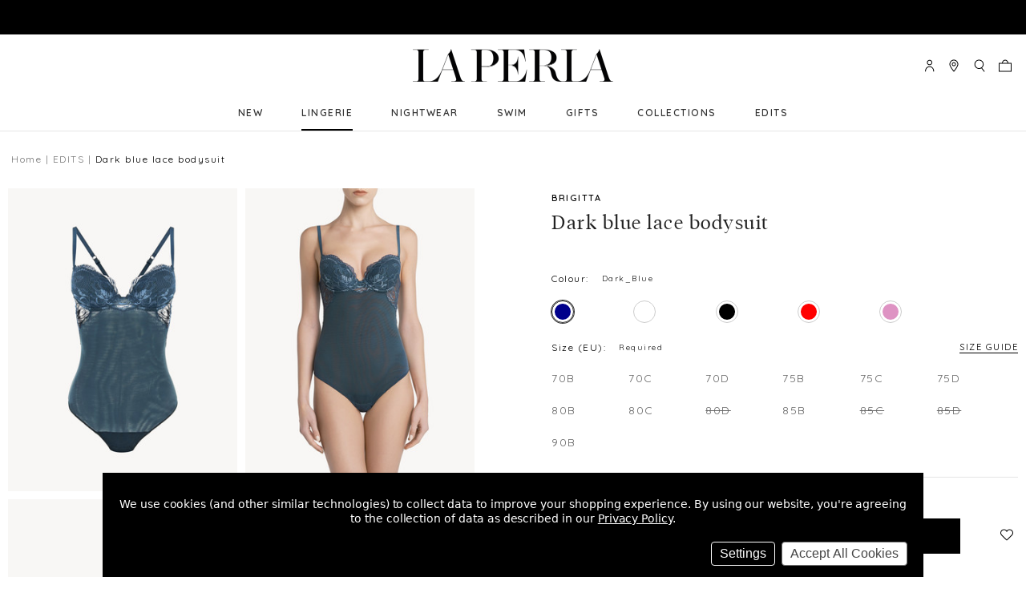

--- FILE ---
content_type: text/html; charset=UTF-8
request_url: https://global.laperla.com/dark-blue-lace-bodysuit/?setCurrencyId=6
body_size: 30418
content:
 <!DOCTYPE html>
<html class="no-js" lang="en">
    <head>
        <title>Dark blue lace bodysuit - La Perla - Global</title>

        <link rel="dns-prefetch preconnect" href="https://cdn11.bigcommerce.com/s-rsg31nnwku" crossorigin><link rel="dns-prefetch preconnect" href="https://fonts.googleapis.com/" crossorigin><link rel="dns-prefetch preconnect" href="https://fonts.gstatic.com/" crossorigin>
        <meta property="og:url" content="https://global.laperla.com/dark-blue-lace-bodysuit/" /><meta property="og:site_name" content="La Perla - Global" /><meta name="keywords" content="Underwear, Nightwear, Beachwear"><meta name="description" content="Designed to highlight the natural contours of the body, this stretch Leavers lace bodysuit features underwiring and softly padded cups for added support and lift."><link rel='canonical' href='https://global.laperla.com/dark-blue-lace-bodysuit/' /><meta name='platform' content='bigcommerce.stencil' /><meta property="og:type" content="product" />
<meta property="og:title" content="Dark blue lace bodysuit" />
<meta property="og:description" content="Designed to highlight the natural contours of the body, this stretch Leavers lace bodysuit features underwiring and softly padded cups for added support and lift." />
<meta property="og:image" content="https://cdn11.bigcommerce.com/s-rsg31nnwku/products/765/images/2085/CFIPLM004883_BLN197_100__91041.1592768758.386.513.jpg?c=1" />
<meta property="pinterest:richpins" content="enabled" />

        <meta name="facebook-domain-verification" content="ttlj1inx7ltsf4ppdao5qwgvfy1g0n"/>

        

        

        <link href="https://cdn11.bigcommerce.com/s-rsg31nnwku/product_images/LP%20Favicon.ico?t=1589874341" rel="shortcut icon" />
        <meta name="viewport" content="width=device-width" />

        <script>
            document.documentElement.className = document.documentElement.className.replace('no-js', 'js');
        </script>

        <script>
            window.lazySizesConfig = window.lazySizesConfig || {};
            window.lazySizesConfig.loadMode = 1;
        </script>
        <script async src="https://cdn11.bigcommerce.com/s-rsg31nnwku/stencil/90631960-540a-013c-523c-16b675a609ae/e/c3b7dc30-8122-013a-4a18-567c0ebcdc20/dist/theme-bundle.head_async.js"></script>

        <script async src="https://cdnjs.cloudflare.com/polyfill/v3/polyfill.min.js?features=DocumentFragment%2CDocumentFragment.prototype.append%2CElement.prototype.closest%2CElement.prototype.dataset%2CIntersectionObserver%2CIntersectionObserverEntry%2CMutationObserver%2Ces2016%2CURL%2CObject.entries%2CObject.assign%2CObject.keys%2CObject.values%2CObject.defineProperty%2CObject.create%2CObject.preventExtensions%2CObject.seal%2CObject.setPrototypeOf%2CObject.isSealed%2CObject.isFrozen%2CObject.isExtensible%2CObject.is%2CObject.getPrototypeOf%2CObject.getOwnPropertySymbols%2CObject.getOwnPropertyNames%2CObject.getOwnPropertyDescriptors%2CObject.getOwnPropertyDescriptor%2CObject.fromEntries%2CObject.freeze%2CObject.defineProperties"></script>

        <link href="https://fonts.googleapis.com/css?family=Quicksand:600,400%7CBelleza:400%7COswald:700,400&display=swap" rel="stylesheet">
        <link data-stencil-stylesheet href="https://cdn11.bigcommerce.com/s-rsg31nnwku/stencil/90631960-540a-013c-523c-16b675a609ae/e/c3b7dc30-8122-013a-4a18-567c0ebcdc20/simplebar/simplebar.min.css" rel="stylesheet">
        <link data-stencil-stylesheet href="https://cdn11.bigcommerce.com/s-rsg31nnwku/stencil/90631960-540a-013c-523c-16b675a609ae/e/c3b7dc30-8122-013a-4a18-567c0ebcdc20/css/theme-38b70c40-6047-013c-a085-4e3546b29229.css" rel="stylesheet">
        <!-- Start Tracking Code for analytics_facebook -->

<script data-bc-cookie-consent="4" type="text/plain">
!function(f,b,e,v,n,t,s){if(f.fbq)return;n=f.fbq=function(){n.callMethod?n.callMethod.apply(n,arguments):n.queue.push(arguments)};if(!f._fbq)f._fbq=n;n.push=n;n.loaded=!0;n.version='2.0';n.queue=[];t=b.createElement(e);t.async=!0;t.src=v;s=b.getElementsByTagName(e)[0];s.parentNode.insertBefore(t,s)}(window,document,'script','https://connect.facebook.net/en_US/fbevents.js');

fbq('set', 'autoConfig', 'false', '433900974475764');
fbq('dataProcessingOptions', []);
fbq('init', '433900974475764', {"external_id":"ae418d3e-f67b-4597-9d2d-6d44c1155c71"});
fbq('set', 'agent', 'bigcommerce', '433900974475764');

function trackEvents() {
    var pathName = window.location.pathname;

    fbq('track', 'PageView', {}, "");

    // Search events start -- only fire if the shopper lands on the /search.php page
    if (pathName.indexOf('/search.php') === 0 && getUrlParameter('search_query')) {
        fbq('track', 'Search', {
            content_type: 'product_group',
            content_ids: [],
            search_string: getUrlParameter('search_query')
        });
    }
    // Search events end

    // Wishlist events start -- only fire if the shopper attempts to add an item to their wishlist
    if (pathName.indexOf('/wishlist.php') === 0 && getUrlParameter('added_product_id')) {
        fbq('track', 'AddToWishlist', {
            content_type: 'product_group',
            content_ids: []
        });
    }
    // Wishlist events end

    // Lead events start -- only fire if the shopper subscribes to newsletter
    if (pathName.indexOf('/subscribe.php') === 0 && getUrlParameter('result') === 'success') {
        fbq('track', 'Lead', {});
    }
    // Lead events end

    // Registration events start -- only fire if the shopper registers an account
    if (pathName.indexOf('/login.php') === 0 && getUrlParameter('action') === 'account_created') {
        fbq('track', 'CompleteRegistration', {}, "");
    }
    // Registration events end

    

    function getUrlParameter(name) {
        var cleanName = name.replace(/[\[]/, '\[').replace(/[\]]/, '\]');
        var regex = new RegExp('[\?&]' + cleanName + '=([^&#]*)');
        var results = regex.exec(window.location.search);
        return results === null ? '' : decodeURIComponent(results[1].replace(/\+/g, ' '));
    }
}

if (window.addEventListener) {
    window.addEventListener("load", trackEvents, false)
}
</script>
<noscript><img height="1" width="1" style="display:none" alt="null" src="https://www.facebook.com/tr?id=433900974475764&ev=PageView&noscript=1&a=plbigcommerce1.2&eid="/></noscript>

<!-- End Tracking Code for analytics_facebook -->

<!-- Start Tracking Code for analytics_siteverification -->

<meta name="google-site-verification" content="FntD0y-2owWha46-MZH4kGG7dTXthGMqYbOuhnijBHM" />

<!-- End Tracking Code for analytics_siteverification -->


<script type="text/javascript" src="https://checkout-sdk.bigcommerce.com/v1/loader.js" defer></script>
<script>window.consentManagerStoreConfig = function () { return {"storeName":"La Perla - Global","privacyPolicyUrl":"https:\/\/global.laperla.com\/privacy","writeKey":null,"improvedConsentManagerEnabled":true,"AlwaysIncludeScriptsWithConsentTag":true}; };</script>
<script type="text/javascript" src="https://cdn11.bigcommerce.com/shared/js/bodl-consent-32a446f5a681a22e8af09a4ab8f4e4b6deda6487.js" integrity="sha256-uitfaufFdsW9ELiQEkeOgsYedtr3BuhVvA4WaPhIZZY=" crossorigin="anonymous" defer></script>
<script type="text/javascript" src="https://cdn11.bigcommerce.com/shared/js/storefront/consent-manager-config-3013a89bb0485f417056882e3b5cf19e6588b7ba.js" defer></script>
<script type="text/javascript" src="https://cdn11.bigcommerce.com/shared/js/storefront/consent-manager-08633fe15aba542118c03f6d45457262fa9fac88.js" defer></script>
<script type="text/javascript">
var BCData = {"product_attributes":{"sku":"CFIPLM004883_BLN197","upc":null,"mpn":null,"gtin":null,"weight":null,"base":false,"image":null,"price":{"price_range":[],"retail_price_range":[]},"out_of_stock_behavior":"label_option","out_of_stock_message":"Out of stock","available_modifier_values":[],"available_variant_values":[5594,5595,5596,5597,5598,5599,5600,5601,5602,5604,5607],"in_stock_attributes":[5594,5595,5596,5597,5598,5599,5600,5601,5602,5604,5607],"selected_attributes":[],"stock":null,"instock":true,"stock_message":null,"purchasable":false,"purchasing_message":"","call_for_price_message":""}};
</script>
<script>
// setTimeout(() => {
//     const currencySelectionItems = document.querySelectorAll('#currencySelection a');
    // console.log('currencySelectionItems', currencySelectionItems);
//     Array.from(currencySelectionItems).forEach((currencySelectionItem) => {
//         const currencyName = currencySelectionItem.textContent.trim();
        // console.log(currencyName);
//         if(currencyName === 'Swiss Franc') {
//             currencySelectionItem.parentElement.remove();
//         }
//     });
// }, 1000);
</script><script>
                            var cssElement = document.createElement('link');
                            cssElement.rel = 'stylesheet';
                            cssElement.id = 'GEPIStyles';
                            cssElement.href = '//gepi.global-e.com/includes/css/793';
                            document.getElementsByTagName('head')[0].appendChild(cssElement);</script><script src="https://www.googleoptimize.com/optimize.js?id=OPT-PHQ7C6G"></script><script data-bc-cookie-consent="2" type="text/plain" src="https://assets.xgen.dev/js/ce25eb79134f31b9eb0a3cdfd923dd10/integration.js"></script>
<script nonce="">
(function () {
    var xmlHttp = new XMLHttpRequest();

    xmlHttp.open('POST', 'https://bes.gcp.data.bigcommerce.com/nobot');
    xmlHttp.setRequestHeader('Content-Type', 'application/json');
    xmlHttp.send('{"store_id":"1000915185","timezone_offset":"1.0","timestamp":"2026-01-18T12:39:52.01367100Z","visit_id":"3a63e403-90ad-4a6f-937b-7a7b9d70a1fc","channel_id":1}');
})();
</script>



        <script type="text/javascript" src="https://static.sketchfab.com/api/sketchfab-viewer-1.12.1.js"></script>
          <script>(function(w,d,s,l,i){w[l]=w[l]||[];w[l].push({'gtm.start':
  new Date().getTime(),event:'gtm.js'});var f=d.getElementsByTagName(s)[0],
  j=d.createElement(s),dl=l!='dataLayer'?'&l='+l:'';j.async=true;j.src=
  'https://www.googletagmanager.com/gtm.js?id='+i+dl;f.parentNode.insertBefore(j,f);
  })(window,document,'script','dataLayer','GTM-M5RTXJ');</script>

    </head>

    <body class="theme--white-banner page-type--product pages-product path--dark-blue-lace-bodysuithome   product--CFIPLM004883 product-sku--CFIPLM004883_BLN197  global-laperla-com" data-gecountry="GB">

        <svg data-src="https://cdn11.bigcommerce.com/s-rsg31nnwku/stencil/90631960-540a-013c-523c-16b675a609ae/e/c3b7dc30-8122-013a-4a18-567c0ebcdc20/img/icon-sprite.svg" class="icons-svg-sprite"></svg>
        <a class="is-srOnly" href="#maincontent">Skip to main content</a>

         <div class="banners banners--top">
    <div class="banner service-update">
        <span><div id="GlobaleFreeShippingBannerContainer"></div></span>
    </div>
</div>
<header
    class="header"
>
    <div class="navMain-container">
        <a
            href="#"
            class="mobileMenu-toggle"
            data-mobile-menu-toggle="menu"
            aria-label="Toggle menu"
        >
            <span class="mobileMenu-toggleIcon">Toggle menu</span>
        </a>
        <div class="navLocalisation">
    <ul class="navLocalisation-section navLocalisation-section--storeSelector">
    <li class="navLocalisation-item" tabindex="-1">
        <button
            class="button button--transparent navLocalisation-action navLocalisation-action--storeSelector"
            aria-controls="storeSelection"
            aria-expanded="false"
        >
            La Perla - Global
            <i class="icon icon-dropdown" aria-hidden="true" tabindex="-1">
                <svg tabindex="-1">
                    <use tabindex="-1" xlink:href="#icon-chevron-down"/>
                </svg>
            </i>
        </button>
    </li>
</ul>
            <ul class="navLocalisation-section navLocalisation-section--languageSelector">
            <li class="navLocalisation-item" tabindex="-1">
                <button
                    class="button button--transparent navLocalisation-action navLocalisation-action--languageSelector has-dropdown"
                    aria-controls="languageSelection"
                    aria-expanded="false"
                    aria-hidden="true"
                    data-dropdown="languageSelection"
                >
                                English
                    <span class="icon icon-dropdown" aria-hidden="true" tabindex="-1">
                        <svg tabindex="-1">
                            <use tabindex="-1" xlink:href="#icon-chevron-down"/>
                        </svg>
                    </span>
                </button>
                <ul class="dropdown-menu" id="languageSelection" data-dropdown-content aria-hidden="true" tabindex="-1">
                                <li class="dropdown-menu-item switch-primary">English</li>
                            <li class="dropdown-menu-item switch-ch">
                                <a href="https://ch.laperla.com/?setCurrencyId=3&amp;glCountry=CH">Deutsch</a>
                            </li>
                            <li class="dropdown-menu-item switch-kr">
                                <a href="https://kr.laperla.com/?setCurrencyId=3&amp;glCountry=KR">Korean (South)</a>
                            </li>
                </ul>
            </li>
        </ul>
    <ul class="navLocalisation-section navLocalisation-section--currencySelector">
    <li class="navLocalisation-item" tabindex="-1">
        <button
            class="button button--transparent navLocalisation-action navLocalisation-action--currencySelector has-dropdown"
            aria-controls="currencySelection"
            aria-expanded="false"
            aria-hidden="true"
            data-dropdown="currencySelection"
        >
            PLN
            <span class="icon icon-dropdown" aria-hidden="true" tabindex="-1">
                <svg tabindex="-1">
                    <use tabindex="-1" xlink:href="#icon-chevron-down"/>
                </svg>
            </span>
        </button>
        <ul class="dropdown-menu" id="currencySelection" data-dropdown-content aria-hidden="true">
                    <li class="dropdown-menu-item" tabindex="-1">
                        <a href="https://global.laperla.com/dark-blue-lace-bodysuit/?setCurrencyId=2">
                                Hungarian Forint
                        </a>
                    </li>
                    <li class="dropdown-menu-item" tabindex="-1">
                        <a href="https://global.laperla.com/dark-blue-lace-bodysuit/?setCurrencyId=3">
                                Romanian Leu
                        </a>
                    </li>
                    <li class="dropdown-menu-item" tabindex="-1">
                        <a href="https://global.laperla.com/dark-blue-lace-bodysuit/?setCurrencyId=4">
                                Bulgarian Lev
                        </a>
                    </li>
                    <li class="dropdown-menu-item" tabindex="-1">
                        <a href="https://global.laperla.com/dark-blue-lace-bodysuit/?setCurrencyId=5">
                                Czech Republic Koruna
                        </a>
                    </li>
                    <li class="dropdown-menu-item" tabindex="-1">
                        <a href="https://global.laperla.com/dark-blue-lace-bodysuit/?setCurrencyId=6">
                                <strong tabindex="-1">Polish Zloty</strong>
                        </a>
                    </li>
                    <li class="dropdown-menu-item" tabindex="-1">
                        <a href="https://global.laperla.com/dark-blue-lace-bodysuit/?setCurrencyId=7">
                                Croatian Kuna
                        </a>
                    </li>
                    <li class="dropdown-menu-item" tabindex="-1">
                        <a href="https://global.laperla.com/dark-blue-lace-bodysuit/?setCurrencyId=8">
                                South Korean Won
                        </a>
                    </li>
                    <li class="dropdown-menu-item" tabindex="-1">
                        <a href="https://global.laperla.com/dark-blue-lace-bodysuit/?setCurrencyId=10">
                                Swiss Franc
                        </a>
                    </li>
        </ul>
    </li>
</ul>
</div>
         <div class="header-logo header-logo--center">
            <a href="https://global.laperla.com/">
            <div class="header-logo-image-container">
                <img class="header-logo-image" src="https://cdn11.bigcommerce.com/s-rsg31nnwku/images/stencil/500x200/laperla_logo_primary_black_1673545421__13887.original.png" alt="La Perla - Global">
            </div>
</a>
        </div>
         <nav class="navUser" aria-label="Menu">
    <ul class="navUser-section navUser-section--alt">
        <li class="navUser-item navUser-item--compare">
            <a class="navUser-action navUser-action--compare" href="/compare" data-compare-nav>Compare <span class="countPill countPill--positive countPill--alt"></span></a>
        </li>
        <li class="navUser-item navUser-item--account">
                <a class="navUser-action navUser-action-signIn" href="/login.php">
                    <span class="is-srOnly" tabindex="-1">Sign in</span>
                    <span class="icon" aria-hidden="true">
                        <svg tabindex="-1">
                            <use tabindex="-1" xlink:href="#icon-LaPerla_Icon_Account"/>
                        </svg>
                    </span>
                </a>
                    <span class="navUser-or">or</span> <a class="navUser-action navUser-action-signUp" href="/login.php?action=create_account">Register</a>
        </li>
        <li class="navUser-item navUser-item--storeFinder">
            <a class="navUser-action navUser-action--storeFinder" href="/stores" data-search="storeFinder" aria-controls="storeFinder" aria-expanded="false">
                <span class="is-srOnly" tabindex="-1">common.store-finder</span>
                <span class="icon" aria-hidden="true">
                    <svg tabindex="-1">
                        <use tabindex="-1" xlink:href="#icon-LaPerla_Icon_Pin"/>
                    </svg>
                </span>
            </a>
        </li>
        <li class="navUser-item navUser-item--quickSearch">
            <a class="navUser-action navUser-action--quickSearch" href="#" data-search="quickSearch" aria-controls="quickSearch" aria-expanded="false">
                <span class="is-srOnly" tabindex="-1">Search</span>
                <span class="icon" aria-hidden="true">
                    <svg tabindex="-1">
                        <use tabindex="-1" xlink:href="#icon-LaPerla_Icon_Search"/>
                    </svg>
                </span>
                <span class="quick-search-close-button" aria-hidden="true">╳</span>
            </a>
        </li>
        <li class="navUser-item navUser-item--cart">
            <a
                class="navUser-action navUser-action-cart"
                id="nav-action-cart"
                data-cart-preview
                data-dropdown="cart-preview-dropdown"
                data-options="align:right"
                href="/cart.php"
                title="Shopping Bag">
                <span class="icon" aria-hidden="true">
                    <svg tabindex="-1">
                        <use tabindex="-1" xlink:href="#icon-LaPerla_Icon_Bag"/>
                    </svg>
                </span>
                <span class="countPill cart-quantity"></span>
            </a>

            <div class="dropdown-menu" id="cart-preview-dropdown" data-dropdown-content aria-hidden="true"></div>
        </li>
    </ul>
    <div class="dropdown dropdown--quickSearch" id="quickSearch" aria-hidden="true" tabindex="-1" data-prevent-quick-search-close>
        <div class="container" role="search">
    <button class="button button--transparent close">
        <span aria-hidden="true">╳</span>
    </button>
    <form class="form" action="/search.php">
        <div class="form-fieldset">
            <div class="form-field">
                <label class="is-srOnly" for="navigation-search_query"
                    >Search</label
                >
                <input
                    class="form-input"
                    data-search-quick
                    name="search_query"
                    id="navigation-search_query"
                    data-error-message="Search field cannot be empty."
                    placeholder="Search"
                    autocomplete="off"
                    value=""
                />
                <button
                    class="button button--transparent form-prefixPostfix-button--postfix"
                    type="submit"
                    name="Search"
                    aria-label="Search"
                >
                    <span class="icon" aria-hidden="true" tabindex="-1">
                        <svg tabindex="-1">
                            <use tabindex="-1" xlink:href="#icon-LaPerla_Icon_Search" />
                        </svg>
                    </span>
                </button>
            </div>
        </div>
    </form>
    <section class="quickSearchResults" data-bind="html: results"></section>
</div>
    </div>
</nav>

    </div>
    <div class="navPages-container" id="menu" data-menu>
        <nav class="navPages" aria-label="Main Menu">
    <ul class="navPages-list navPages-list--pages">
        <li class="navPages-item navPages-item--new navPages-item-first">
             <a class="navPages-action" href="https://global.laperla.com/new/">NEW </a>
  
        </li>
                <li class="navPages-item navPages-item--lingerie ">
             <a class="navPages-action has-subMenu activePage" href="https://global.laperla.com/lingerie/" data-collapsible="navPages-29">
    LINGERIE <span class="icon icon-dropdown navPages-action-moreIcon" aria-hidden="true"><svg><use xlink:href="#icon-chevron-right" /></svg></span>
</a>
<div class="navPage-subMenu" id="navPages-29" aria-hidden="true" tabindex="-1">
    <div class="container">
        <ul class="navPage-subMenu-list">
            <li class="navPage-subMenu-item-back">
                <span class="icon icon-back" aria-hidden="true">
                    <svg>
                        <use xlink:href="#icon-chevron-left"></use>
                    </svg>
                </span>
                <a class="navPage-subMenu-action navPages-action navPages-action-backButton" href="#">Back</a>
            </li>
            <li class="navPage-subMenu-item">
                <a class="navPage-subMenu-action navPages-action top-level"
                   href="https://global.laperla.com/lingerie/"
                   aria-label="All LINGERIE" 
                >
                    LINGERIE
                </a>
            </li>
                    <li class="navPage-subMenu-item">
                        <div class="desktop-childList">
                            <a
                                class="navPage-subMenu-action navPages-action has-subMenu"
                                href="https://global.laperla.com/bras/">
                                Bras
                            </a>
                            <ul class="navPage-childList">
                                <li class="navPage-childList-item">
                                    <a class="navPage-childList-action navPages-action" href="https://global.laperla.com/bras/balconette/">Balconette</a>
                                </li>
                                <li class="navPage-childList-item">
                                    <a class="navPage-childList-action navPages-action" href="https://global.laperla.com/bras/bandeau/">Bandeau</a>
                                </li>
                                <li class="navPage-childList-item">
                                    <a class="navPage-childList-action navPages-action" href="https://global.laperla.com/lingerie/bras/bralette/">Bralette</a>
                                </li>
                                <li class="navPage-childList-item">
                                    <a class="navPage-childList-action navPages-action" href="https://global.laperla.com/bras/non-wired/">Non-wired</a>
                                </li>
                                <li class="navPage-childList-item">
                                    <a class="navPage-childList-action navPages-action" href="https://global.laperla.com/bras/padded/">Padded</a>
                                </li>
                                <li class="navPage-childList-item">
                                    <a class="navPage-childList-action navPages-action" href="https://global.laperla.com/bras/push-up/">Push-up</a>
                                </li>
                                <li class="navPage-childList-item">
                                    <a class="navPage-childList-action navPages-action" href="https://global.laperla.com/bras/strapless/">Strapless</a>
                                </li>
                                <li class="navPage-childList-item">
                                    <a class="navPage-childList-action navPages-action" href="https://global.laperla.com/bras/t-shirt/">T-shirt</a>
                                </li>
                                <li class="navPage-childList-item">
                                    <a class="navPage-childList-action navPages-action" href="https://global.laperla.com/bras/triangle/">Triangle</a>
                                </li>
                                <li class="navPage-childList-item">
                                    <a class="navPage-childList-action navPages-action" href="https://global.laperla.com/bras/underwired/">Underwired</a>
                                </li>
                            </ul>
                        </div>
                        <div class="mobile-childList">
                            <a class="navPages-action has-subMenu" href="https://global.laperla.com/bras/" data-collapsible="navPages-41">
    Bras <span class="icon icon-dropdown navPages-action-moreIcon" aria-hidden="true"><svg><use xlink:href="#icon-chevron-right" /></svg></span>
</a>
<div class="navPage-subMenu" id="navPages-41" aria-hidden="true" tabindex="-1">
    <div class="container">
        <ul class="navPage-subMenu-list">
            <li class="navPage-subMenu-item-back">
                <span class="icon icon-back" aria-hidden="true">
                    <svg>
                        <use xlink:href="#icon-chevron-left"></use>
                    </svg>
                </span>
                <a class="navPage-subMenu-action navPages-action navPages-action-backButton" href="#">Back</a>
            </li>
            <li class="navPage-subMenu-item">
                <a class="navPage-subMenu-action navPages-action top-level"
                   href="https://global.laperla.com/bras/"
                   aria-label="All Bras" 
                >
                    Bras
                </a>
            </li>
            <div class="no-children-container">
                        <li class="navPage-subMenu-item no-children">
                            <a class="navPage-subMenu-action navPages-action" href="https://global.laperla.com/bras/balconette/">Balconette</a>
                        </li>
                        <li class="navPage-subMenu-item no-children">
                            <a class="navPage-subMenu-action navPages-action" href="https://global.laperla.com/bras/bandeau/">Bandeau</a>
                        </li>
                        <li class="navPage-subMenu-item no-children">
                            <a class="navPage-subMenu-action navPages-action" href="https://global.laperla.com/lingerie/bras/bralette/">Bralette</a>
                        </li>
                        <li class="navPage-subMenu-item no-children">
                            <a class="navPage-subMenu-action navPages-action" href="https://global.laperla.com/bras/non-wired/">Non-wired</a>
                        </li>
                        <li class="navPage-subMenu-item no-children">
                            <a class="navPage-subMenu-action navPages-action" href="https://global.laperla.com/bras/padded/">Padded</a>
                        </li>
                        <li class="navPage-subMenu-item no-children">
                            <a class="navPage-subMenu-action navPages-action" href="https://global.laperla.com/bras/push-up/">Push-up</a>
                        </li>
                        <li class="navPage-subMenu-item no-children">
                            <a class="navPage-subMenu-action navPages-action" href="https://global.laperla.com/bras/strapless/">Strapless</a>
                        </li>
                        <li class="navPage-subMenu-item no-children">
                            <a class="navPage-subMenu-action navPages-action" href="https://global.laperla.com/bras/t-shirt/">T-shirt</a>
                        </li>
                        <li class="navPage-subMenu-item no-children">
                            <a class="navPage-subMenu-action navPages-action" href="https://global.laperla.com/bras/triangle/">Triangle</a>
                        </li>
                        <li class="navPage-subMenu-item no-children">
                            <a class="navPage-subMenu-action navPages-action" href="https://global.laperla.com/bras/underwired/">Underwired</a>
                        </li>
            </div>
        </ul>
            <!--  Category preview image -->
            <div class="image-container">
                <img src="https://cdn11.bigcommerce.com/s-rsg31nnwku/images/stencil/original/h/bras_300x300__02829.original.jpg" alt="All Bras" />
                <a href="https://global.laperla.com/bras/">Shop All Bras</a>
            </div>
        <div data-content-region="category_navigation_images"></div>
    </div>
</div>
                        </div>
                    </li>
                    <li class="navPage-subMenu-item">
                        <div class="desktop-childList">
                            <a
                                class="navPage-subMenu-action navPages-action has-subMenu"
                                href="https://global.laperla.com/knickers/">
                                Knickers
                            </a>
                            <ul class="navPage-childList">
                                <li class="navPage-childList-item">
                                    <a class="navPage-childList-action navPages-action" href="https://global.laperla.com/knickers/brazilian/">Brazilian</a>
                                </li>
                                <li class="navPage-childList-item">
                                    <a class="navPage-childList-action navPages-action" href="https://global.laperla.com/knickers/g-string-thong/">G string &amp; Thong</a>
                                </li>
                                <li class="navPage-childList-item">
                                    <a class="navPage-childList-action navPages-action" href="https://global.laperla.com/knickers/highwaist/">High-waist</a>
                                </li>
                                <li class="navPage-childList-item">
                                    <a class="navPage-childList-action navPages-action" href="https://global.laperla.com/knickers/hipster/">Hipster</a>
                                </li>
                                <li class="navPage-childList-item">
                                    <a class="navPage-childList-action navPages-action" href="https://global.laperla.com/knickers/mid-rise/">Mid-rise</a>
                                </li>
                            </ul>
                        </div>
                        <div class="mobile-childList">
                            <a class="navPages-action has-subMenu" href="https://global.laperla.com/knickers/" data-collapsible="navPages-30">
    Knickers <span class="icon icon-dropdown navPages-action-moreIcon" aria-hidden="true"><svg><use xlink:href="#icon-chevron-right" /></svg></span>
</a>
<div class="navPage-subMenu" id="navPages-30" aria-hidden="true" tabindex="-1">
    <div class="container">
        <ul class="navPage-subMenu-list">
            <li class="navPage-subMenu-item-back">
                <span class="icon icon-back" aria-hidden="true">
                    <svg>
                        <use xlink:href="#icon-chevron-left"></use>
                    </svg>
                </span>
                <a class="navPage-subMenu-action navPages-action navPages-action-backButton" href="#">Back</a>
            </li>
            <li class="navPage-subMenu-item">
                <a class="navPage-subMenu-action navPages-action top-level"
                   href="https://global.laperla.com/knickers/"
                   aria-label="All Knickers" 
                >
                    Knickers
                </a>
            </li>
            <div class="no-children-container">
                        <li class="navPage-subMenu-item no-children">
                            <a class="navPage-subMenu-action navPages-action" href="https://global.laperla.com/knickers/brazilian/">Brazilian</a>
                        </li>
                        <li class="navPage-subMenu-item no-children">
                            <a class="navPage-subMenu-action navPages-action" href="https://global.laperla.com/knickers/g-string-thong/">G string &amp; Thong</a>
                        </li>
                        <li class="navPage-subMenu-item no-children">
                            <a class="navPage-subMenu-action navPages-action" href="https://global.laperla.com/knickers/highwaist/">High-waist</a>
                        </li>
                        <li class="navPage-subMenu-item no-children">
                            <a class="navPage-subMenu-action navPages-action" href="https://global.laperla.com/knickers/hipster/">Hipster</a>
                        </li>
                        <li class="navPage-subMenu-item no-children">
                            <a class="navPage-subMenu-action navPages-action" href="https://global.laperla.com/knickers/mid-rise/">Mid-rise</a>
                        </li>
            </div>
        </ul>
            <!--  Category preview image -->
            <div class="image-container">
                <img src="https://cdn11.bigcommerce.com/s-rsg31nnwku/images/stencil/original/s/briefs_300x300__80943.original.jpg" alt="All Knickers" />
                <a href="https://global.laperla.com/knickers/">Shop All Knickers</a>
            </div>
        <div data-content-region="category_navigation_images"></div>
    </div>
</div>
                        </div>
                    </li>
            <div class="no-children-container">
                        <li class="navPage-subMenu-item no-children">
                            <a class="navPage-subMenu-action navPages-action" href="https://global.laperla.com/lingerie/shapewear/">Shapewear</a>
                        </li>
                        <li class="navPage-subMenu-item no-children">
                            <a class="navPage-subMenu-action navPages-action" href="https://global.laperla.com/lingerie/bodysuits-bustiers/">Bodysuits &amp; Bustiers</a>
                        </li>
                        <li class="navPage-subMenu-item no-children">
                            <a class="navPage-subMenu-action navPages-action" href="https://global.laperla.com/lingerie/suspender-belts/">Suspender Belts</a>
                        </li>
            </div>
        </ul>
            <!--  Category preview image -->
            <div class="image-container">
                <img src="https://cdn11.bigcommerce.com/s-rsg31nnwku/images/stencil/original/u/lingerie_300x300__03764.original.jpg" alt="All LINGERIE" />
                <a href="https://global.laperla.com/lingerie/">Shop All LINGERIE</a>
            </div>
        <div data-content-region="category_navigation_images"></div>
    </div>
</div>
  
        </li>
                <li class="navPages-item navPages-item--nightwear ">
             <a class="navPages-action has-subMenu" href="https://global.laperla.com/nightwear/" data-collapsible="navPages-28">
    NIGHTWEAR <span class="icon icon-dropdown navPages-action-moreIcon" aria-hidden="true"><svg><use xlink:href="#icon-chevron-right" /></svg></span>
</a>
<div class="navPage-subMenu" id="navPages-28" aria-hidden="true" tabindex="-1">
    <div class="container">
        <ul class="navPage-subMenu-list">
            <li class="navPage-subMenu-item-back">
                <span class="icon icon-back" aria-hidden="true">
                    <svg>
                        <use xlink:href="#icon-chevron-left"></use>
                    </svg>
                </span>
                <a class="navPage-subMenu-action navPages-action navPages-action-backButton" href="#">Back</a>
            </li>
            <li class="navPage-subMenu-item">
                <a class="navPage-subMenu-action navPages-action top-level"
                   href="https://global.laperla.com/nightwear/"
                   aria-label="All NIGHTWEAR" 
                >
                    NIGHTWEAR
                </a>
            </li>
            <div class="no-children-container">
                        <li class="navPage-subMenu-item no-children">
                            <a class="navPage-subMenu-action navPages-action" href="https://global.laperla.com/nightwear/robes/">Robes</a>
                        </li>
                        <li class="navPage-subMenu-item no-children">
                            <a class="navPage-subMenu-action navPages-action" href="https://global.laperla.com/nightwear/pyjamas/">Pyjamas</a>
                        </li>
                        <li class="navPage-subMenu-item no-children">
                            <a class="navPage-subMenu-action navPages-action" href="https://global.laperla.com/nightwear/loungewear/">Loungewear</a>
                        </li>
                        <li class="navPage-subMenu-item no-children">
                            <a class="navPage-subMenu-action navPages-action" href="https://global.laperla.com/lingerie/slips-dresses/">Slips &amp; Dresses</a>
                        </li>
                        <li class="navPage-subMenu-item no-children">
                            <a class="navPage-subMenu-action navPages-action" href="https://global.laperla.com/nightwear/camisoles/">Camisoles</a>
                        </li>
                        <li class="navPage-subMenu-item no-children">
                            <a class="navPage-subMenu-action navPages-action" href="https://global.laperla.com/nightwear/silk-nightwear/">Silk Nightwear</a>
                        </li>
                        <li class="navPage-subMenu-item no-children">
                            <a class="navPage-subMenu-action navPages-action" href="https://global.laperla.com/nightwear/sleep-shorts-separates/">Sleep Separates</a>
                        </li>
            </div>
        </ul>
            <!--  Category preview image -->
            <div class="image-container">
                <img src="https://cdn11.bigcommerce.com/s-rsg31nnwku/images/stencil/original/p/nightwear_300x300__40574.original.jpg" alt="All NIGHTWEAR" />
                <a href="https://global.laperla.com/nightwear/">Shop All NIGHTWEAR</a>
            </div>
        <div data-content-region="category_navigation_images"></div>
    </div>
</div>
  
        </li>
                <li class="navPages-item navPages-item--swim ">
             <a class="navPages-action has-subMenu" href="https://global.laperla.com/swimwear/" data-collapsible="navPages-24">
    SWIM <span class="icon icon-dropdown navPages-action-moreIcon" aria-hidden="true"><svg><use xlink:href="#icon-chevron-right" /></svg></span>
</a>
<div class="navPage-subMenu" id="navPages-24" aria-hidden="true" tabindex="-1">
    <div class="container">
        <ul class="navPage-subMenu-list">
            <li class="navPage-subMenu-item-back">
                <span class="icon icon-back" aria-hidden="true">
                    <svg>
                        <use xlink:href="#icon-chevron-left"></use>
                    </svg>
                </span>
                <a class="navPage-subMenu-action navPages-action navPages-action-backButton" href="#">Back</a>
            </li>
            <li class="navPage-subMenu-item">
                <a class="navPage-subMenu-action navPages-action top-level"
                   href="https://global.laperla.com/swimwear/"
                   aria-label="All SWIM" 
                >
                    SWIM
                </a>
            </li>
            <div class="no-children-container">
                        <li class="navPage-subMenu-item no-children">
                            <a class="navPage-subMenu-action navPages-action" href="https://global.laperla.com/swim/swimwear-collections/">Swimwear Collections</a>
                        </li>
                        <li class="navPage-subMenu-item no-children">
                            <a class="navPage-subMenu-action navPages-action" href="https://global.laperla.com/swimwear/swimsuits/">Swimsuits</a>
                        </li>
                        <li class="navPage-subMenu-item no-children">
                            <a class="navPage-subMenu-action navPages-action" href="https://global.laperla.com/swimwear/bikinis/">Bikinis</a>
                        </li>
                        <li class="navPage-subMenu-item no-children">
                            <a class="navPage-subMenu-action navPages-action" href="https://global.laperla.com/swimwear/coverups/">Cover-ups</a>
                        </li>
            </div>
        </ul>
            <!--  Category preview image -->
            <div class="image-container">
                <img src="https://cdn11.bigcommerce.com/s-rsg31nnwku/images/stencil/original/l/swim_300x300__80303.original.jpg" alt="All SWIM" />
                <a href="https://global.laperla.com/swimwear/">Shop All SWIM</a>
            </div>
        <div data-content-region="category_navigation_images"></div>
    </div>
</div>
  
        </li>
                <li class="navPages-item navPages-item--gifts ">
             <a class="navPages-action has-subMenu" href="https://global.laperla.com/gifts/" data-collapsible="navPages-103">
    Gifts <span class="icon icon-dropdown navPages-action-moreIcon" aria-hidden="true"><svg><use xlink:href="#icon-chevron-right" /></svg></span>
</a>
<div class="navPage-subMenu" id="navPages-103" aria-hidden="true" tabindex="-1">
    <div class="container">
        <ul class="navPage-subMenu-list">
            <li class="navPage-subMenu-item-back">
                <span class="icon icon-back" aria-hidden="true">
                    <svg>
                        <use xlink:href="#icon-chevron-left"></use>
                    </svg>
                </span>
                <a class="navPage-subMenu-action navPages-action navPages-action-backButton" href="#">Back</a>
            </li>
            <li class="navPage-subMenu-item">
                <a class="navPage-subMenu-action navPages-action top-level"
                   href="https://global.laperla.com/gifts/"
                   aria-label="All Gifts" 
                >
                    Gifts
                </a>
            </li>
            <div class="no-children-container">
                        <li class="navPage-subMenu-item no-children">
                            <a class="navPage-subMenu-action navPages-action" href="https://global.laperla.com/personalised-gift-ideas/">Personalisation</a>
                        </li>
            </div>
        </ul>
            <!--  Category preview image -->
            <div class="image-container">
                <img src="https://cdn11.bigcommerce.com/s-rsg31nnwku/images/stencil/original/c/gifts_300x300__85061.original.jpg" alt="All Gifts" />
                <a href="https://global.laperla.com/gifts/">Shop All Gifts</a>
            </div>
        <div data-content-region="category_navigation_images"></div>
    </div>
</div>
  
        </li>
                <li class="navPages-item navPages-item--collections ">
             <a class="navPages-action has-subMenu" href="https://global.laperla.com/collections/" data-collapsible="navPages-62">
    Collections <span class="icon icon-dropdown navPages-action-moreIcon" aria-hidden="true"><svg><use xlink:href="#icon-chevron-right" /></svg></span>
</a>
<div class="navPage-subMenu" id="navPages-62" aria-hidden="true" tabindex="-1">
    <div class="container">
        <ul class="navPage-subMenu-list">
            <li class="navPage-subMenu-item-back">
                <span class="icon icon-back" aria-hidden="true">
                    <svg>
                        <use xlink:href="#icon-chevron-left"></use>
                    </svg>
                </span>
                <a class="navPage-subMenu-action navPages-action navPages-action-backButton" href="#">Back</a>
            </li>
            <li class="navPage-subMenu-item">
                <a class="navPage-subMenu-action navPages-action top-level"
                   href="https://global.laperla.com/collections/"
                   aria-label="All Collections" 
                >
                    Collections
                </a>
            </li>
                    <li class="navPage-subMenu-item">
                        <div class="desktop-childList">
                            <a
                                class="navPage-subMenu-action navPages-action has-subMenu"
                                href="https://global.laperla.com/collections/most-loved/">
                                MOST LOVED
                            </a>
                            <ul class="navPage-childList">
                                <li class="navPage-childList-item">
                                    <a class="navPage-childList-action navPages-action" href="https://global.laperla.com/collections/most-loved/reimagined/">REIMAGINED</a>
                                </li>
                                <li class="navPage-childList-item">
                                    <a class="navPage-childList-action navPages-action" href="https://global.laperla.com/collections/most-loved/souple/">SOUPLE</a>
                                </li>
                                <li class="navPage-childList-item">
                                    <a class="navPage-childList-action navPages-action" href="https://global.laperla.com/collections/most-loved/maison/">MAISON</a>
                                </li>
                                <li class="navPage-childList-item">
                                    <a class="navPage-childList-action navPages-action" href="https://global.laperla.com/collections/most-loved/petit-macrame/">PETIT MACRAMÉ</a>
                                </li>
                                <li class="navPage-childList-item">
                                    <a class="navPage-childList-action navPages-action" href="https://global.laperla.com/collections/most-loved/silk/">SILK</a>
                                </li>
                            </ul>
                        </div>
                        <div class="mobile-childList">
                            <a class="navPages-action has-subMenu" href="https://global.laperla.com/collections/most-loved/" data-collapsible="navPages-208">
    MOST LOVED <span class="icon icon-dropdown navPages-action-moreIcon" aria-hidden="true"><svg><use xlink:href="#icon-chevron-right" /></svg></span>
</a>
<div class="navPage-subMenu" id="navPages-208" aria-hidden="true" tabindex="-1">
    <div class="container">
        <ul class="navPage-subMenu-list">
            <li class="navPage-subMenu-item-back">
                <span class="icon icon-back" aria-hidden="true">
                    <svg>
                        <use xlink:href="#icon-chevron-left"></use>
                    </svg>
                </span>
                <a class="navPage-subMenu-action navPages-action navPages-action-backButton" href="#">Back</a>
            </li>
            <li class="navPage-subMenu-item">
                <a class="navPage-subMenu-action navPages-action top-level"
                   href="https://global.laperla.com/collections/most-loved/"
                   aria-label="All MOST LOVED" 
                >
                    MOST LOVED
                </a>
            </li>
            <div class="no-children-container">
                        <li class="navPage-subMenu-item no-children">
                            <a class="navPage-subMenu-action navPages-action" href="https://global.laperla.com/collections/most-loved/reimagined/">REIMAGINED</a>
                        </li>
                        <li class="navPage-subMenu-item no-children">
                            <a class="navPage-subMenu-action navPages-action" href="https://global.laperla.com/collections/most-loved/souple/">SOUPLE</a>
                        </li>
                        <li class="navPage-subMenu-item no-children">
                            <a class="navPage-subMenu-action navPages-action" href="https://global.laperla.com/collections/most-loved/maison/">MAISON</a>
                        </li>
                        <li class="navPage-subMenu-item no-children">
                            <a class="navPage-subMenu-action navPages-action" href="https://global.laperla.com/collections/most-loved/petit-macrame/">PETIT MACRAMÉ</a>
                        </li>
                        <li class="navPage-subMenu-item no-children">
                            <a class="navPage-subMenu-action navPages-action" href="https://global.laperla.com/collections/most-loved/silk/">SILK</a>
                        </li>
            </div>
        </ul>
            <!--  Category preview image -->
            <div class="image-container">
                <img src="https://cdn11.bigcommerce.com/s-rsg31nnwku/images/stencil/original/l/camisoles_300x300__08341.original.jpg" alt="All MOST LOVED" />
                <a href="https://global.laperla.com/collections/most-loved/">Shop All MOST LOVED</a>
            </div>
        <div data-content-region="category_navigation_images"></div>
    </div>
</div>
                        </div>
                    </li>
            <div class="no-children-container">
            </div>
        </ul>
            <!--  Category preview image -->
            <div class="image-container">
                <img src="https://cdn11.bigcommerce.com/s-rsg31nnwku/images/stencil/original/u/all-collections_300x300__51858.original.jpg" alt="All Collections" />
                <a href="https://global.laperla.com/collections/">Shop All Collections</a>
            </div>
        <div data-content-region="category_navigation_images"></div>
    </div>
</div>
  
        </li>
                <li class="navPages-item navPages-item--edits ">
             <a class="navPages-action has-subMenu" href="https://global.laperla.com/edits/" data-collapsible="navPages-229">
    EDITS <span class="icon icon-dropdown navPages-action-moreIcon" aria-hidden="true"><svg><use xlink:href="#icon-chevron-right" /></svg></span>
</a>
<div class="navPage-subMenu" id="navPages-229" aria-hidden="true" tabindex="-1">
    <div class="container">
        <ul class="navPage-subMenu-list">
            <li class="navPage-subMenu-item-back">
                <span class="icon icon-back" aria-hidden="true">
                    <svg>
                        <use xlink:href="#icon-chevron-left"></use>
                    </svg>
                </span>
                <a class="navPage-subMenu-action navPages-action navPages-action-backButton" href="#">Back</a>
            </li>
            <li class="navPage-subMenu-item">
                <a class="navPage-subMenu-action navPages-action top-level"
                   href="https://global.laperla.com/edits/"
                   aria-label="All EDITS" 
                >
                    EDITS
                </a>
            </li>
            <div class="no-children-container">
                        <li class="navPage-subMenu-item no-children">
                            <a class="navPage-subMenu-action navPages-action" href="https://global.laperla.com/new/featured/an-italian-escape/">An Italian Escape</a>
                        </li>
                        <li class="navPage-subMenu-item no-children">
                            <a class="navPage-subMenu-action navPages-action" href="https://global.laperla.com/new/featured/the-occasion-edit/">The Occasion Edit</a>
                        </li>
                        <li class="navPage-subMenu-item no-children">
                            <a class="navPage-subMenu-action navPages-action" href="https://global.laperla.com/new/featured/the-seasonal-edit/">The Seasonal Edit</a>
                        </li>
                        <li class="navPage-subMenu-item no-children">
                            <a class="navPage-subMenu-action navPages-action" href="https://global.laperla.com/new/featured/at-home-in-la-perla/">At Home in La Perla</a>
                        </li>
                        <li class="navPage-subMenu-item no-children">
                            <a class="navPage-subMenu-action navPages-action" href="https://global.laperla.com/new/featured/the-bridal-edit/">The Bridal Edit</a>
                        </li>
            </div>
        </ul>
        <div data-content-region="category_navigation_images"></div>
    </div>
</div>
  
        </li>
           
    </ul>
    <ul class="navPages-list navPages-list--user">
            <li class="navPages-item navPages-item--currency navUser-item">
                <a
                    class="navPages-action has-subMenu"
                    href="#"
                    data-collapsible="navPages-currency"
                    aria-controls="navPages-currency"
                    aria-expanded="false"
                >
                    <span class="navPages-action-simplified navUser-action-open">
                        PLN
                    </span>
                    <span
                        class="icon icon-dropdown navPages-action-moreIcon navUser-action-open"
                        aria-hidden="true"
                        ><svg class="navUser-action-open">
                            <use
                                class="navUser-action-open"
                                xmlns:xlink="http://www.w3.org/1999/xlink"
                                xlink:href="#icon-chevron-right"
                            ></use>
                        </svg>
                    </span>
                </a>
                <div
                    class="navPage-subMenu"
                    id="navPages-currency"
                    aria-hidden="true"
                    tabindex="-1"
                >
                    <ul class="navPage-subMenu-list navPage-subMenu-list--horizontal">
                        <li class="navPage-subMenu-item-back">
                            <span class="icon icon-back" aria-hidden="true">
                                <svg>
                                    <use xlink:href="#icon-chevron-left"></use>
                                </svg>
                            </span>
                            <a class="navPage-subMenu-action navPages-action navPages-action-backButton" href="#">Back</a>
                        </li>
                                <li class="navPage-subMenu-item">
                                    <a
                                        class="navPage-subMenu-action navPages-action"
                                        href="https://global.laperla.com/dark-blue-lace-bodysuit/?setCurrencyId=2"
                                    >
                                            Hungarian Forint
                                    </a>
                                </li>
                                <li class="navPage-subMenu-item">
                                    <a
                                        class="navPage-subMenu-action navPages-action"
                                        href="https://global.laperla.com/dark-blue-lace-bodysuit/?setCurrencyId=3"
                                    >
                                            Romanian Leu
                                    </a>
                                </li>
                                <li class="navPage-subMenu-item">
                                    <a
                                        class="navPage-subMenu-action navPages-action"
                                        href="https://global.laperla.com/dark-blue-lace-bodysuit/?setCurrencyId=4"
                                    >
                                            Bulgarian Lev
                                    </a>
                                </li>
                                <li class="navPage-subMenu-item">
                                    <a
                                        class="navPage-subMenu-action navPages-action"
                                        href="https://global.laperla.com/dark-blue-lace-bodysuit/?setCurrencyId=5"
                                    >
                                            Czech Republic Koruna
                                    </a>
                                </li>
                                <li class="navPage-subMenu-item">
                                    <a
                                        class="navPage-subMenu-action navPages-action"
                                        href="https://global.laperla.com/dark-blue-lace-bodysuit/?setCurrencyId=6"
                                    >
                                            <strong>Polish Zloty</strong>
                                    </a>
                                </li>
                                <li class="navPage-subMenu-item">
                                    <a
                                        class="navPage-subMenu-action navPages-action"
                                        href="https://global.laperla.com/dark-blue-lace-bodysuit/?setCurrencyId=7"
                                    >
                                            Croatian Kuna
                                    </a>
                                </li>
                                <li class="navPage-subMenu-item">
                                    <a
                                        class="navPage-subMenu-action navPages-action"
                                        href="https://global.laperla.com/dark-blue-lace-bodysuit/?setCurrencyId=8"
                                    >
                                            South Korean Won
                                    </a>
                                </li>
                                <li class="navPage-subMenu-item">
                                    <a
                                        class="navPage-subMenu-action navPages-action"
                                        href="https://global.laperla.com/dark-blue-lace-bodysuit/?setCurrencyId=10"
                                    >
                                            Swiss Franc
                                    </a>
                                </li>
                    </ul>
                </div>
            </li>
                <li class="navPages-item navPages-item--language-switcher navUser-item">
                    <a
                        class="navPages-action has-subMenu"
                        href="#"
                        data-collapsible="navPages-language"
                        aria-controls="navPages-language"
                        aria-expanded="false"
                    >
                        <span class="navPages-action-simplified navUser-action-open">
                                        English
                        </span>
                        <span
                            class="icon icon-dropdown navPages-action-moreIcon navUser-action-open"
                            aria-hidden="true"
                        >
                            <svg class="navUser-action-open">
                                <use
                                    class="navUser-action-open"
                                    xmlns:xlink="http://www.w3.org/1999/xlink"
                                    xlink:href="#icon-chevron-right"
                                >
                                </use>
                            </svg>
                        </span>
                    </a>
                    <div
                        class="navPage-subMenu"
                        id="navPages-language"
                        aria-hidden="true"
                        tabindex="-1"
                    >
                        <ul class="navPage-subMenu-list navPage-subMenu-list--horizontal">
                            <li class="navPage-subMenu-item-back">
                                <span class="icon icon-back" aria-hidden="true">
                                    <svg>
                                        <use xlink:href="#icon-chevron-left"></use>
                                    </svg>
                                </span>
                                <a class="navPage-subMenu-action navPages-action navPages-action-backButton" href="#">Back</a>
                            </li>
                                <li class="navPage-subMenu-item switch-primary">
                                        English
                                </li>
                                <li class="navPage-subMenu-item switch-ch">
                                        <a class="navPage-subMenu-action navPages-action" href="https://ch.laperla.com/?setCurrencyId=3&amp;glCountry=CH">Deutsch</a>
                                </li>
                                <li class="navPage-subMenu-item switch-kr">
                                        <a class="navPage-subMenu-action navPages-action" href="https://kr.laperla.com/?setCurrencyId=3&amp;glCountry=KR">Korean (South)</a>
                                </li>
                        </ul>
                    </div>
                </li>

            <li class="navPages-item navPages-item--store-locator">
                <a class="navPages-action has-subMenu" href="/stores/" aria-controls="storeSelection" aria-expanded="false">
                    <span class="icon" aria-hidden="true">
                        <svg><use xlink:href="#icon-LaPerla_Icon_Pin"/></svg>
                    </span>
                    <span class="navPages-action-simplified">Stores</span>
                </a>
            </li>
        <li class="navPages-item auth">
            <a class="navPages-action" href="/login.php">
                <span class="icon" aria-hidden="true">
                    <svg><use xlink:href="#icon-LaPerla_Icon_Account"/></svg>
                </span>
                Sign in
            </a>
        </li>
             </ul>
</nav>
    </div>
</header>
<div data-content-region="header_bottom"></div>
        <div class="body" data-currency-code="PLN"> <!-- threeD-AB-Test --> <!-- complete-the-look-cart-preview-test --> <!-- align-bra-sizes-test -->
    <div class="mobileMenu--overlay"></div>
     
    <section class="container" id="maincontent">
        
        








        




    

<nav aria-label="Breadcrumb" class="breadcrumbs">
    <ul itemscope itemtype="http://schema.org/BreadcrumbList">
                <li class="breadcrumb " itemprop="itemListElement" itemscope itemtype="http://schema.org/ListItem">
                        <a href="https://global.laperla.com/" class="breadcrumb-label" itemprop="item"><span itemprop="name">Home</span></a>
                    <meta itemprop="position" content="1" />
                </li>
                <li class="breadcrumb " itemprop="itemListElement" itemscope itemtype="http://schema.org/ListItem">
                        <a href="https://global.laperla.com/edits/" class="breadcrumb-label" itemprop="item"><span itemprop="name">EDITS</span></a>
                    <meta itemprop="position" content="2" />
                </li>
                <li class="breadcrumb is-active" itemprop="itemListElement" itemscope itemtype="http://schema.org/ListItem">
                        <meta itemprop="item" content="https://global.laperla.com/dark-blue-lace-bodysuit/">
                        <span class="breadcrumb-label" itemprop="name" aria-current="page">Dark blue lace bodysuit</span>
                    <meta itemprop="position" content="3" />
                </li>
    </ul>
</nav>


<main
    id="product-page"
    itemscope
    itemtype="http://schema.org/Product"
    data-lang-qv="Quick view"
>
    
    







<div class="productView" data-entity-id="765" >

    <section class="productView-thumbs" data-image-gallery>
        <div class="sticky-side">
            <ul class="productView-thumbnails">
                <li class="productView-thumbnail">
                        <a
                            class="productView-thumbnail-link"
                            href="https://cdn11.bigcommerce.com/s-rsg31nnwku/images/stencil/1280x1280/products/765/2085/CFIPLM004883_BLN197_100__91041.1592768758.jpg?c=1"
                        >
                        <img src="https://cdn11.bigcommerce.com/s-rsg31nnwku/images/stencil/50x50/products/765/2085/CFIPLM004883_BLN197_100__91041.1592768758.jpg?c=1" alt="Dark blue lace bodysuit_0" data-sizes="auto"
    srcset="[data-uri]"
data-srcset="https://cdn11.bigcommerce.com/s-rsg31nnwku/images/stencil/80w/products/765/2085/CFIPLM004883_BLN197_100__91041.1592768758.jpg?c=1 80w, https://cdn11.bigcommerce.com/s-rsg31nnwku/images/stencil/160w/products/765/2085/CFIPLM004883_BLN197_100__91041.1592768758.jpg?c=1 160w, https://cdn11.bigcommerce.com/s-rsg31nnwku/images/stencil/320w/products/765/2085/CFIPLM004883_BLN197_100__91041.1592768758.jpg?c=1 320w, https://cdn11.bigcommerce.com/s-rsg31nnwku/images/stencil/640w/products/765/2085/CFIPLM004883_BLN197_100__91041.1592768758.jpg?c=1 640w, https://cdn11.bigcommerce.com/s-rsg31nnwku/images/stencil/960w/products/765/2085/CFIPLM004883_BLN197_100__91041.1592768758.jpg?c=1 960w, https://cdn11.bigcommerce.com/s-rsg31nnwku/images/stencil/1280w/products/765/2085/CFIPLM004883_BLN197_100__91041.1592768758.jpg?c=1 1280w, https://cdn11.bigcommerce.com/s-rsg31nnwku/images/stencil/1920w/products/765/2085/CFIPLM004883_BLN197_100__91041.1592768758.jpg?c=1 1920w, https://cdn11.bigcommerce.com/s-rsg31nnwku/images/stencil/2560w/products/765/2085/CFIPLM004883_BLN197_100__91041.1592768758.jpg?c=1 2560w"

class="lazyload"
loading="lazy"
 />
                        </a>
                    </li>
                <li class="productView-thumbnail">
                        <a
                            class="productView-thumbnail-link"
                            href="https://cdn11.bigcommerce.com/s-rsg31nnwku/images/stencil/1280x1280/products/765/2086/CFIPLM004883_BLN197_1__45022.1592768758.jpg?c=1"
                        >
                        <img src="https://cdn11.bigcommerce.com/s-rsg31nnwku/images/stencil/50x50/products/765/2086/CFIPLM004883_BLN197_1__45022.1592768758.jpg?c=1" alt="Dark blue lace bodysuit_1" data-sizes="auto"
    srcset="[data-uri]"
data-srcset="https://cdn11.bigcommerce.com/s-rsg31nnwku/images/stencil/80w/products/765/2086/CFIPLM004883_BLN197_1__45022.1592768758.jpg?c=1 80w, https://cdn11.bigcommerce.com/s-rsg31nnwku/images/stencil/160w/products/765/2086/CFIPLM004883_BLN197_1__45022.1592768758.jpg?c=1 160w, https://cdn11.bigcommerce.com/s-rsg31nnwku/images/stencil/320w/products/765/2086/CFIPLM004883_BLN197_1__45022.1592768758.jpg?c=1 320w, https://cdn11.bigcommerce.com/s-rsg31nnwku/images/stencil/640w/products/765/2086/CFIPLM004883_BLN197_1__45022.1592768758.jpg?c=1 640w, https://cdn11.bigcommerce.com/s-rsg31nnwku/images/stencil/960w/products/765/2086/CFIPLM004883_BLN197_1__45022.1592768758.jpg?c=1 960w, https://cdn11.bigcommerce.com/s-rsg31nnwku/images/stencil/1280w/products/765/2086/CFIPLM004883_BLN197_1__45022.1592768758.jpg?c=1 1280w, https://cdn11.bigcommerce.com/s-rsg31nnwku/images/stencil/1920w/products/765/2086/CFIPLM004883_BLN197_1__45022.1592768758.jpg?c=1 1920w, https://cdn11.bigcommerce.com/s-rsg31nnwku/images/stencil/2560w/products/765/2086/CFIPLM004883_BLN197_1__45022.1592768758.jpg?c=1 2560w"

class="lazyload"
loading="lazy"
 />
                        </a>
                    </li>
                <li class="productView-thumbnail">
                        <a
                            class="productView-thumbnail-link"
                            href="https://cdn11.bigcommerce.com/s-rsg31nnwku/images/stencil/1280x1280/products/765/2087/CFIPLM004883_BLN197_2__73927.1592768758.jpg?c=1"
                        >
                        <img src="https://cdn11.bigcommerce.com/s-rsg31nnwku/images/stencil/50x50/products/765/2087/CFIPLM004883_BLN197_2__73927.1592768758.jpg?c=1" alt="Dark blue lace bodysuit_2" data-sizes="auto"
    srcset="[data-uri]"
data-srcset="https://cdn11.bigcommerce.com/s-rsg31nnwku/images/stencil/80w/products/765/2087/CFIPLM004883_BLN197_2__73927.1592768758.jpg?c=1 80w, https://cdn11.bigcommerce.com/s-rsg31nnwku/images/stencil/160w/products/765/2087/CFIPLM004883_BLN197_2__73927.1592768758.jpg?c=1 160w, https://cdn11.bigcommerce.com/s-rsg31nnwku/images/stencil/320w/products/765/2087/CFIPLM004883_BLN197_2__73927.1592768758.jpg?c=1 320w, https://cdn11.bigcommerce.com/s-rsg31nnwku/images/stencil/640w/products/765/2087/CFIPLM004883_BLN197_2__73927.1592768758.jpg?c=1 640w, https://cdn11.bigcommerce.com/s-rsg31nnwku/images/stencil/960w/products/765/2087/CFIPLM004883_BLN197_2__73927.1592768758.jpg?c=1 960w, https://cdn11.bigcommerce.com/s-rsg31nnwku/images/stencil/1280w/products/765/2087/CFIPLM004883_BLN197_2__73927.1592768758.jpg?c=1 1280w, https://cdn11.bigcommerce.com/s-rsg31nnwku/images/stencil/1920w/products/765/2087/CFIPLM004883_BLN197_2__73927.1592768758.jpg?c=1 1920w, https://cdn11.bigcommerce.com/s-rsg31nnwku/images/stencil/2560w/products/765/2087/CFIPLM004883_BLN197_2__73927.1592768758.jpg?c=1 2560w"

class="lazyload"
loading="lazy"
 />
                        </a>
                    </li>
            </ul>
        </div>
    </section>

    <div class="sidebar-overlay" id="sizeGuide-sidebar-overlay"></div>
<div id="sizeGuide-sidebar" class="sizeGuide-sidebar-container">
  <div class="closebtn">
    <span aria-label="Close" class="closebtn-icon">╳</span>
  </div>

  <div class="inner-content">
            <h2 class="page-heading">Bodysuits &amp; Bustiers Size Guide</h2>
    <div class="measurement-selector-container hide">
      <ul class="tabs measurement-selector" data-tab role="tablist">
                <li class="tab measurement-item is-active" role="presentation">
                  <a class="tab-title" href="#bodysuits-bustiers-table" role="tab" tabindex="0" aria-selected="true" controls="tab-related">Bodysuits &amp; Bustiers</a>
                </li>
      </ul>
    </div>

    <div class="tabs-contents">
            <div role="tabpanel" aria-hidden="false" class="tab-content is-active" id="bodysuits-bustiers-table">
              <div class="content">
                <div class="size-guide-table">
  <h2>International Sizing Chart</h2>
  <p>For products that have S,M,L sizing please refer to the Nightwear sizing charts</p>
  <h2 class="small-heading">Band size</h2>
  <table>
    <caption>Band size</caption>
    <tr>
      <th class="active-store-it">IT</th>
      <th class="active-store-fr">FR</th>
      <th class="active-store-eu">EU</th>
      <th class="active-store-uk">UK</th>
      <th class="active-store-us">US</th>
    </tr>
    <tr>
      <td class="active-store-it">0</td>
      <td class="active-store-fr">75</td>
      <td class="active-store-eu">65</td>
      <td class="active-store-uk">30</td>
      <td class="active-store-us">30</td>
    </tr>
    <tr>
      <td class="active-store-it">1</td>
      <td class="active-store-fr">80</td>
      <td class="active-store-eu">70</td>
      <td class="active-store-uk">32</td>
      <td class="active-store-us">32</td>
    </tr>
    <tr>
      <td class="active-store-it">2</td>
      <td class="active-store-fr">85</td>
      <td class="active-store-eu">75</td>
      <td class="active-store-uk">34</td>
      <td class="active-store-us">34</td>
    </tr>
    <tr>
      <td class="active-store-it">3</td>
      <td class="active-store-fr">90</td>
      <td class="active-store-eu">80</td>
      <td class="active-store-uk">36</td>
      <td class="active-store-us">36</td>
    </tr>
    <tr>
      <td class="active-store-it">4</td>
      <td class="active-store-fr">95</td>
      <td class="active-store-eu">85</td>
      <td class="active-store-uk">38</td>
      <td class="active-store-us">38</td>
    </tr>
    <tr>
      <td class="active-store-it">5</td>
      <td class="active-store-fr">100</td>
      <td class="active-store-eu">90</td>
      <td class="active-store-uk">40</td>
      <td class="active-store-us">40</td>
    </tr>
  </table>
</div>
  
<div class="size-guide-table">
  <h2 class="small-heading">Bust Size</h2>
  <table>
    <caption>Bust Size</caption>
    <tr>
      <th class="active-store-it">IT</th>
      <th class="active-store-fr">FR</th>
      <th class="active-store-eu">EU</th>
      <th class="active-store-uk">UK</th>
      <th class="active-store-us">US</th>
    </tr>
    <tr>
      <td class="active-store-it">A</td>
      <td class="active-store-fr">A</td>
      <td class="active-store-eu">A</td>
      <td class="active-store-uk">A</td>
      <td class="active-store-us">A</td>
    </tr>
    <tr>
      <td class="active-store-it">B</td>
      <td class="active-store-fr">B</td>
      <td class="active-store-eu">B</td>
      <td class="active-store-uk">B</td>
      <td class="active-store-us">B</td>
    </tr>
    <tr>
      <td class="active-store-it">C</td>
      <td class="active-store-fr">C</td>
      <td class="active-store-eu">C</td>
      <td class="active-store-uk">C</td>
      <td class="active-store-us">C</td>
    </tr>
    <tr>
      <td class="active-store-it">D</td>
      <td class="active-store-fr">D</td>
      <td class="active-store-eu">D</td>
      <td class="active-store-uk">D</td>
      <td class="active-store-us">D</td>
    </tr>
    <tr>
      <td class="active-store-it">E</td>
      <td class="active-store-fr">E</td>
      <td class="active-store-eu">E</td>
      <td class="active-store-uk">DD</td>
      <td class="active-store-us">DD</td>
    </tr>
  </table>
</div>              </div>
            </div>
    </div>
  </div>
</div>
    <!-- Product Grid Template -->
    
<section class="productView-images productView-images-grid" data-image-gallery>
    <ul class="productView-images-large productView-images-grid-col-3">

                        <li class="productView-image" data-index="0">
    <a
        class="productView-image-link"
        href="https://cdn11.bigcommerce.com/s-rsg31nnwku/images/stencil/1280x1280/products/765/2085/CFIPLM004883_BLN197_100__91041.1592768758.jpg?c=1"
        data-image-gallery-item
        data-image-gallery-new-image-url="https://cdn11.bigcommerce.com/s-rsg31nnwku/images/stencil/500x659/products/765/2085/CFIPLM004883_BLN197_100__91041.1592768758.jpg?c=1"
        data-image-gallery-new-image-srcset="https://cdn11.bigcommerce.com/s-rsg31nnwku/images/stencil/80w/products/765/2085/CFIPLM004883_BLN197_100__91041.1592768758.jpg?c=1 80w, https://cdn11.bigcommerce.com/s-rsg31nnwku/images/stencil/160w/products/765/2085/CFIPLM004883_BLN197_100__91041.1592768758.jpg?c=1 160w, https://cdn11.bigcommerce.com/s-rsg31nnwku/images/stencil/320w/products/765/2085/CFIPLM004883_BLN197_100__91041.1592768758.jpg?c=1 320w, https://cdn11.bigcommerce.com/s-rsg31nnwku/images/stencil/640w/products/765/2085/CFIPLM004883_BLN197_100__91041.1592768758.jpg?c=1 640w, https://cdn11.bigcommerce.com/s-rsg31nnwku/images/stencil/960w/products/765/2085/CFIPLM004883_BLN197_100__91041.1592768758.jpg?c=1 960w, https://cdn11.bigcommerce.com/s-rsg31nnwku/images/stencil/1280w/products/765/2085/CFIPLM004883_BLN197_100__91041.1592768758.jpg?c=1 1280w, https://cdn11.bigcommerce.com/s-rsg31nnwku/images/stencil/1920w/products/765/2085/CFIPLM004883_BLN197_100__91041.1592768758.jpg?c=1 1920w, https://cdn11.bigcommerce.com/s-rsg31nnwku/images/stencil/2560w/products/765/2085/CFIPLM004883_BLN197_100__91041.1592768758.jpg?c=1 2560w"
        data-image-gallery-zoom-image-url="https://cdn11.bigcommerce.com/s-rsg31nnwku/images/stencil/1280x1280/products/765/2085/CFIPLM004883_BLN197_100__91041.1592768758.jpg?c=1"
    >
    <img src="https://cdn11.bigcommerce.com/s-rsg31nnwku/images/stencil/160w/products/765/2085/CFIPLM004883_BLN197_100__91041.1592768758.jpg?c=1" alt="Dark blue lace bodysuit_0" data-sizes="auto"
    srcset="[data-uri]"
data-srcset="https://cdn11.bigcommerce.com/s-rsg31nnwku/images/stencil/80w/products/765/2085/CFIPLM004883_BLN197_100__91041.1592768758.jpg?c=1 80w, https://cdn11.bigcommerce.com/s-rsg31nnwku/images/stencil/160w/products/765/2085/CFIPLM004883_BLN197_100__91041.1592768758.jpg?c=1 160w, https://cdn11.bigcommerce.com/s-rsg31nnwku/images/stencil/320w/products/765/2085/CFIPLM004883_BLN197_100__91041.1592768758.jpg?c=1 320w, https://cdn11.bigcommerce.com/s-rsg31nnwku/images/stencil/640w/products/765/2085/CFIPLM004883_BLN197_100__91041.1592768758.jpg?c=1 640w, https://cdn11.bigcommerce.com/s-rsg31nnwku/images/stencil/960w/products/765/2085/CFIPLM004883_BLN197_100__91041.1592768758.jpg?c=1 960w, https://cdn11.bigcommerce.com/s-rsg31nnwku/images/stencil/1280w/products/765/2085/CFIPLM004883_BLN197_100__91041.1592768758.jpg?c=1 1280w, https://cdn11.bigcommerce.com/s-rsg31nnwku/images/stencil/1920w/products/765/2085/CFIPLM004883_BLN197_100__91041.1592768758.jpg?c=1 1920w, https://cdn11.bigcommerce.com/s-rsg31nnwku/images/stencil/2560w/products/765/2085/CFIPLM004883_BLN197_100__91041.1592768758.jpg?c=1 2560w"

class="lazyload"

 />
    </a>
</li>                        <li class="productView-image" data-index="1">
    <a
        class="productView-image-link"
        href="https://cdn11.bigcommerce.com/s-rsg31nnwku/images/stencil/1280x1280/products/765/2086/CFIPLM004883_BLN197_1__45022.1592768758.jpg?c=1"
        data-image-gallery-item
        data-image-gallery-new-image-url="https://cdn11.bigcommerce.com/s-rsg31nnwku/images/stencil/500x659/products/765/2086/CFIPLM004883_BLN197_1__45022.1592768758.jpg?c=1"
        data-image-gallery-new-image-srcset="https://cdn11.bigcommerce.com/s-rsg31nnwku/images/stencil/80w/products/765/2086/CFIPLM004883_BLN197_1__45022.1592768758.jpg?c=1 80w, https://cdn11.bigcommerce.com/s-rsg31nnwku/images/stencil/160w/products/765/2086/CFIPLM004883_BLN197_1__45022.1592768758.jpg?c=1 160w, https://cdn11.bigcommerce.com/s-rsg31nnwku/images/stencil/320w/products/765/2086/CFIPLM004883_BLN197_1__45022.1592768758.jpg?c=1 320w, https://cdn11.bigcommerce.com/s-rsg31nnwku/images/stencil/640w/products/765/2086/CFIPLM004883_BLN197_1__45022.1592768758.jpg?c=1 640w, https://cdn11.bigcommerce.com/s-rsg31nnwku/images/stencil/960w/products/765/2086/CFIPLM004883_BLN197_1__45022.1592768758.jpg?c=1 960w, https://cdn11.bigcommerce.com/s-rsg31nnwku/images/stencil/1280w/products/765/2086/CFIPLM004883_BLN197_1__45022.1592768758.jpg?c=1 1280w, https://cdn11.bigcommerce.com/s-rsg31nnwku/images/stencil/1920w/products/765/2086/CFIPLM004883_BLN197_1__45022.1592768758.jpg?c=1 1920w, https://cdn11.bigcommerce.com/s-rsg31nnwku/images/stencil/2560w/products/765/2086/CFIPLM004883_BLN197_1__45022.1592768758.jpg?c=1 2560w"
        data-image-gallery-zoom-image-url="https://cdn11.bigcommerce.com/s-rsg31nnwku/images/stencil/1280x1280/products/765/2086/CFIPLM004883_BLN197_1__45022.1592768758.jpg?c=1"
    >
    <img src="https://cdn11.bigcommerce.com/s-rsg31nnwku/images/stencil/160w/products/765/2086/CFIPLM004883_BLN197_1__45022.1592768758.jpg?c=1" alt="Dark blue lace bodysuit_1" data-sizes="auto"
    srcset="[data-uri]"
data-srcset="https://cdn11.bigcommerce.com/s-rsg31nnwku/images/stencil/80w/products/765/2086/CFIPLM004883_BLN197_1__45022.1592768758.jpg?c=1 80w, https://cdn11.bigcommerce.com/s-rsg31nnwku/images/stencil/160w/products/765/2086/CFIPLM004883_BLN197_1__45022.1592768758.jpg?c=1 160w, https://cdn11.bigcommerce.com/s-rsg31nnwku/images/stencil/320w/products/765/2086/CFIPLM004883_BLN197_1__45022.1592768758.jpg?c=1 320w, https://cdn11.bigcommerce.com/s-rsg31nnwku/images/stencil/640w/products/765/2086/CFIPLM004883_BLN197_1__45022.1592768758.jpg?c=1 640w, https://cdn11.bigcommerce.com/s-rsg31nnwku/images/stencil/960w/products/765/2086/CFIPLM004883_BLN197_1__45022.1592768758.jpg?c=1 960w, https://cdn11.bigcommerce.com/s-rsg31nnwku/images/stencil/1280w/products/765/2086/CFIPLM004883_BLN197_1__45022.1592768758.jpg?c=1 1280w, https://cdn11.bigcommerce.com/s-rsg31nnwku/images/stencil/1920w/products/765/2086/CFIPLM004883_BLN197_1__45022.1592768758.jpg?c=1 1920w, https://cdn11.bigcommerce.com/s-rsg31nnwku/images/stencil/2560w/products/765/2086/CFIPLM004883_BLN197_1__45022.1592768758.jpg?c=1 2560w"

class="lazyload"

 />
    </a>
</li>                        <li class="productView-image" data-index="2">
    <a
        class="productView-image-link"
        href="https://cdn11.bigcommerce.com/s-rsg31nnwku/images/stencil/1280x1280/products/765/2087/CFIPLM004883_BLN197_2__73927.1592768758.jpg?c=1"
        data-image-gallery-item
        data-image-gallery-new-image-url="https://cdn11.bigcommerce.com/s-rsg31nnwku/images/stencil/500x659/products/765/2087/CFIPLM004883_BLN197_2__73927.1592768758.jpg?c=1"
        data-image-gallery-new-image-srcset="https://cdn11.bigcommerce.com/s-rsg31nnwku/images/stencil/80w/products/765/2087/CFIPLM004883_BLN197_2__73927.1592768758.jpg?c=1 80w, https://cdn11.bigcommerce.com/s-rsg31nnwku/images/stencil/160w/products/765/2087/CFIPLM004883_BLN197_2__73927.1592768758.jpg?c=1 160w, https://cdn11.bigcommerce.com/s-rsg31nnwku/images/stencil/320w/products/765/2087/CFIPLM004883_BLN197_2__73927.1592768758.jpg?c=1 320w, https://cdn11.bigcommerce.com/s-rsg31nnwku/images/stencil/640w/products/765/2087/CFIPLM004883_BLN197_2__73927.1592768758.jpg?c=1 640w, https://cdn11.bigcommerce.com/s-rsg31nnwku/images/stencil/960w/products/765/2087/CFIPLM004883_BLN197_2__73927.1592768758.jpg?c=1 960w, https://cdn11.bigcommerce.com/s-rsg31nnwku/images/stencil/1280w/products/765/2087/CFIPLM004883_BLN197_2__73927.1592768758.jpg?c=1 1280w, https://cdn11.bigcommerce.com/s-rsg31nnwku/images/stencil/1920w/products/765/2087/CFIPLM004883_BLN197_2__73927.1592768758.jpg?c=1 1920w, https://cdn11.bigcommerce.com/s-rsg31nnwku/images/stencil/2560w/products/765/2087/CFIPLM004883_BLN197_2__73927.1592768758.jpg?c=1 2560w"
        data-image-gallery-zoom-image-url="https://cdn11.bigcommerce.com/s-rsg31nnwku/images/stencil/1280x1280/products/765/2087/CFIPLM004883_BLN197_2__73927.1592768758.jpg?c=1"
    >
    <img src="https://cdn11.bigcommerce.com/s-rsg31nnwku/images/stencil/160w/products/765/2087/CFIPLM004883_BLN197_2__73927.1592768758.jpg?c=1" alt="Dark blue lace bodysuit_2" data-sizes="auto"
    srcset="[data-uri]"
data-srcset="https://cdn11.bigcommerce.com/s-rsg31nnwku/images/stencil/80w/products/765/2087/CFIPLM004883_BLN197_2__73927.1592768758.jpg?c=1 80w, https://cdn11.bigcommerce.com/s-rsg31nnwku/images/stencil/160w/products/765/2087/CFIPLM004883_BLN197_2__73927.1592768758.jpg?c=1 160w, https://cdn11.bigcommerce.com/s-rsg31nnwku/images/stencil/320w/products/765/2087/CFIPLM004883_BLN197_2__73927.1592768758.jpg?c=1 320w, https://cdn11.bigcommerce.com/s-rsg31nnwku/images/stencil/640w/products/765/2087/CFIPLM004883_BLN197_2__73927.1592768758.jpg?c=1 640w, https://cdn11.bigcommerce.com/s-rsg31nnwku/images/stencil/960w/products/765/2087/CFIPLM004883_BLN197_2__73927.1592768758.jpg?c=1 960w, https://cdn11.bigcommerce.com/s-rsg31nnwku/images/stencil/1280w/products/765/2087/CFIPLM004883_BLN197_2__73927.1592768758.jpg?c=1 1280w, https://cdn11.bigcommerce.com/s-rsg31nnwku/images/stencil/1920w/products/765/2087/CFIPLM004883_BLN197_2__73927.1592768758.jpg?c=1 1920w, https://cdn11.bigcommerce.com/s-rsg31nnwku/images/stencil/2560w/products/765/2087/CFIPLM004883_BLN197_2__73927.1592768758.jpg?c=1 2560w"

class="lazyload"

 />
    </a>
</li>    </ul>

    <div class="media-icons">
    </div>
</section>

    <section class="productView-details productView-details-product">
        <div class="sticky-side">
            <div class="productView-product">
                    <a href="https://global.laperla.com/brigitta/" itemprop="url"><span class="productView-collection"  itemprop="name">BRIGITTA</span></a>
                <h1 class="productView-title" itemprop="name">
                    <span class="productView-title--long">Dark blue lace bodysuit</span>
                    <span class="productView-title--short">
                        Dark blue lace bodysuit
                    </span>
                </h1>
                <div class="productView-price">
                        
         <div class="price-section price-section--saving price" style="display: none;">
                <span class="price">(You save</span>
                <span data-product-price-saved class="price price--saving">
                    
                </span>
                <span class="price">)</span>
         </div>
                </div>
                <div class="klarna-pdp klarna-pdp--ch">
                    <!-- Placement v2 -->
                    <klarna-placement
                        data-key="credit-promotion-auto-size"
                        data-locale="en-CH"
                        data-purchase-amount="0"
                    ></klarna-placement>
                    <!-- end Placement -->
                </div>

                <div data-content-region="product_below_price"></div>
                <div class="productView-rating">
                </div>
                
                <dl class="productView-info" data-parent-sku="CFIPLM004883_BLN197">
                    <dt class="productView-info-name sku-label">SKU:</dt>
                    <dd class="productView-info-value" data-product-sku itemprop="sku">CFIPLM004883_BLN197</dd>
                    <dt class="productView-info-name upc-label" style="display: none;">UPC:</dt>
                    <dd class="productView-info-value" data-product-upc></dd>
                        
                        

                        <div class="productView-info-bulkPricing">
                                                    </div>

                            <dt class="productView-info-name">Collection:</dt>
                            <dd class="productView-info-value">BRIGITTA</dd>
                            <dt class="productView-info-name">Season:</dt>
                            <dd class="productView-info-value">E</dd>
                            <dt class="productView-info-name">Year:</dt>
                            <dd class="productView-info-value">2020</dd>
                            <dt class="productView-info-name">Product Detail:</dt>
                            <dd class="productView-info-value"><ul><li>Stretch Leavers lace and tulle</li><li>Underwired</li><li>Softly padded cups</li><li>Adjustable straps</li><li></li><li></li><li></li><li></li><li></li></ul></dd>
                            <dt class="productView-info-name">Care Instructions:</dt>
                            <dd class="productView-info-value">For product care instructions please click <a href="/care">here</a></dd>
                            <dt class="productView-info-name">ParentID:</dt>
                            <dd class="productView-info-value">CFIPLM004883</dd>
                            <dt class="productView-info-name">Colour Code:</dt>
                            <dd class="productView-info-value">#00008B</dd>
                            <dt class="productView-info-name">Price Band:</dt>
                            <dd class="productView-info-value">LA PERLA ENTRY</dd>
                </dl>
            </div>

            <div class="productView-details-options description-test-below">

                <div class="productView-options">
                    <form class="form" method="post" action="" enctype="multipart/form-data"
                        data-cart-item-add>
                        <input type="hidden" name="action" value="add">
                        <input type="hidden" name="product_id" value="765"/>

                        <div data-product-option-change style="display:none;">

                           <!-- The Fit start -->
                            <div class="fit-size-contaner">

                                <script>
                                    var thefit_garment = {
                                        id: 'CFIPLM004883_BLN197',
                                        tags: ['0']
                                    };
                                </script>

                                <div id="thefit-widget" style="display: none" class="" labelKey="US Size"></div>

                            </div>
                            <!-- The Fit end -->

                                <div class="form-field size" data-product-attribute="set-rectangle">
    <div class="form-field-heading">
        <label class="form-label form-label--alternate form-label--inlineSmall Size">
            Size (EU):
            <span data-option-value></span>
                <small>Required</small>
        </label>

            <a class="link-sizeGuide size-guide-link" href="/sizes/">Size guide</a>
    </div>

    <fieldset>
        <legend></legend>
        <div class="form-field-values size-options" data-option-id="1417" data-simplebar>
                <div class="form-radio-container">
                    <input
                        class="form-radio"
                        type="radio"
                        id="attribute_rectangle__1417_5594"
                        name="attribute[1417]"
                        value="5594"
                        data-label=70B
                        data-option-id="1417"
                        data-option-value="5594"
                        required>
                    <label class="form-option" for="attribute_rectangle__1417_5594" data-product-attribute-value="5594">
                        <span class="form-option-variant">70B</span>
                    </label>
                </div>
                <div class="form-radio-container">
                    <input
                        class="form-radio"
                        type="radio"
                        id="attribute_rectangle__1417_5596"
                        name="attribute[1417]"
                        value="5596"
                        data-label=70C
                        data-option-id="1417"
                        data-option-value="5596"
                        required>
                    <label class="form-option" for="attribute_rectangle__1417_5596" data-product-attribute-value="5596">
                        <span class="form-option-variant">70C</span>
                    </label>
                </div>
                <div class="form-radio-container">
                    <input
                        class="form-radio"
                        type="radio"
                        id="attribute_rectangle__1417_5597"
                        name="attribute[1417]"
                        value="5597"
                        data-label=70D
                        data-option-id="1417"
                        data-option-value="5597"
                        required>
                    <label class="form-option" for="attribute_rectangle__1417_5597" data-product-attribute-value="5597">
                        <span class="form-option-variant">70D</span>
                    </label>
                </div>
                <div class="form-radio-container">
                    <input
                        class="form-radio"
                        type="radio"
                        id="attribute_rectangle__1417_5598"
                        name="attribute[1417]"
                        value="5598"
                        data-label=75B
                        data-option-id="1417"
                        data-option-value="5598"
                        required>
                    <label class="form-option" for="attribute_rectangle__1417_5598" data-product-attribute-value="5598">
                        <span class="form-option-variant">75B</span>
                    </label>
                </div>
                <div class="form-radio-container">
                    <input
                        class="form-radio"
                        type="radio"
                        id="attribute_rectangle__1417_5599"
                        name="attribute[1417]"
                        value="5599"
                        data-label=75C
                        data-option-id="1417"
                        data-option-value="5599"
                        required>
                    <label class="form-option" for="attribute_rectangle__1417_5599" data-product-attribute-value="5599">
                        <span class="form-option-variant">75C</span>
                    </label>
                </div>
                <div class="form-radio-container">
                    <input
                        class="form-radio"
                        type="radio"
                        id="attribute_rectangle__1417_5600"
                        name="attribute[1417]"
                        value="5600"
                        data-label=75D
                        data-option-id="1417"
                        data-option-value="5600"
                        required>
                    <label class="form-option" for="attribute_rectangle__1417_5600" data-product-attribute-value="5600">
                        <span class="form-option-variant">75D</span>
                    </label>
                </div>
                <div class="form-radio-container">
                    <input
                        class="form-radio"
                        type="radio"
                        id="attribute_rectangle__1417_5601"
                        name="attribute[1417]"
                        value="5601"
                        data-label=80B
                        data-option-id="1417"
                        data-option-value="5601"
                        required>
                    <label class="form-option" for="attribute_rectangle__1417_5601" data-product-attribute-value="5601">
                        <span class="form-option-variant">80B</span>
                    </label>
                </div>
                <div class="form-radio-container">
                    <input
                        class="form-radio"
                        type="radio"
                        id="attribute_rectangle__1417_5602"
                        name="attribute[1417]"
                        value="5602"
                        data-label=80C
                        data-option-id="1417"
                        data-option-value="5602"
                        required>
                    <label class="form-option" for="attribute_rectangle__1417_5602" data-product-attribute-value="5602">
                        <span class="form-option-variant">80C</span>
                    </label>
                </div>
                <div class="form-radio-container">
                    <input
                        class="form-radio"
                        type="radio"
                        id="attribute_rectangle__1417_5603"
                        name="attribute[1417]"
                        value="5603"
                        data-label=80D
                        data-option-id="1417"
                        data-option-value="5603"
                        required>
                    <label class="form-option" for="attribute_rectangle__1417_5603" data-product-attribute-value="5603">
                        <span class="form-option-variant">80D</span>
                    </label>
                </div>
                <div class="form-radio-container">
                    <input
                        class="form-radio"
                        type="radio"
                        id="attribute_rectangle__1417_5604"
                        name="attribute[1417]"
                        value="5604"
                        data-label=85B
                        data-option-id="1417"
                        data-option-value="5604"
                        required>
                    <label class="form-option" for="attribute_rectangle__1417_5604" data-product-attribute-value="5604">
                        <span class="form-option-variant">85B</span>
                    </label>
                </div>
                <div class="form-radio-container">
                    <input
                        class="form-radio"
                        type="radio"
                        id="attribute_rectangle__1417_5605"
                        name="attribute[1417]"
                        value="5605"
                        data-label=85C
                        data-option-id="1417"
                        data-option-value="5605"
                        required>
                    <label class="form-option" for="attribute_rectangle__1417_5605" data-product-attribute-value="5605">
                        <span class="form-option-variant">85C</span>
                    </label>
                </div>
                <div class="form-radio-container">
                    <input
                        class="form-radio"
                        type="radio"
                        id="attribute_rectangle__1417_5606"
                        name="attribute[1417]"
                        value="5606"
                        data-label=85D
                        data-option-id="1417"
                        data-option-value="5606"
                        required>
                    <label class="form-option" for="attribute_rectangle__1417_5606" data-product-attribute-value="5606">
                        <span class="form-option-variant">85D</span>
                    </label>
                </div>
                <div class="form-radio-container">
                    <input
                        class="form-radio"
                        type="radio"
                        id="attribute_rectangle__1417_5607"
                        name="attribute[1417]"
                        value="5607"
                        data-label=90B
                        data-option-id="1417"
                        data-option-value="5607"
                        required>
                    <label class="form-option" for="attribute_rectangle__1417_5607" data-product-attribute-value="5607">
                        <span class="form-option-variant">90B</span>
                    </label>
                </div>
        </div>
    </fieldset>
</div>

                                 
    <div class="form-field colour" data-option-id="1418" data-product-attribute="swatch">
        <label class="form-label form-label--alternate form-label--inlineSmall">
            Colour:
            <span data-option-value></span>
 
                <small>Dark_Blue</small>
        </label>
 
            <div class="form-radio-container">
                <input class="form-radio" type="radio" name="attribute[1418]" value="5595" id="attribute_swatch_1418_5595" data-option-value="5595" data-label="Dark_Blue"checked data-default required>
                <label class="form-option form-option-swatch" for="attribute_swatch_1418_5595" data-product-attribute-value="5595" title="Dark_Blue">
                    Dark_Blue
                                <span class='form-option-variant form-option-variant--color' title="Dark_Blue" style="background-color: #00008B"></span>
                </label>
            </div>
 
        <div class="form-radio-container loading"></div>
    </div>
 

                        </div>


                        <div class="personalisation-panel">
    <div class="personalisation-buttons-block">                
        <div class="form-action">
            <div class="select-size-error-message">
                <p>Please select a size option before continuing</p>
            </div>
            
            <input 
                id="select-size-to-personalise-btn"
                type="button"
                class="button button--white" 
                value="Select a size to personalise" 
            />
            <div class="personalisation-loading-overlay"><img src="https://cdn11.bigcommerce.com/s-rsg31nnwku/stencil/90631960-540a-013c-523c-16b675a609ae/e/c3b7dc30-8122-013a-4a18-567c0ebcdc20/img/loading.svg" alt="Loading"></div>
            <input
                id="add-personalisation-btn"
                type="button"
                class="button button--white" 
                value="Add personalisation" 
            />
        </div>
    </div>
</div>                        <div class="personalisation-modal-container" data-product-id="765">
    <div class="personalisation-modal-inner">
        <div class="personalisation-modal-content">
            <div class="sticky-header mobile">
                <div class="personalisation-topbar mobile">
                    <div class="personalisation-info">
                        <span>?</span>
                    </div>
                    <div class="personalisation-header-name initials-mobile">
                        <span class="personalisation-subhead">Complimentary Personalisation</span>
                        <h1 class="personalisation-heading">Embroidered Initials</h1>
                    </div>
                    <div class="personalisation-header-name summary-mobile">
                        <h1 class="personalisation-heading">Summary</h1>
                    </div>
                    <div class="close-personalisation-btn">
                        <span aria-label="Close" class="close-btn">✕</span>
                    </div>
                </div>
                <div class="personalisation-image-container mobile">
                    <div class="personalisation-image"></div>
                </div>
            </div>
            <div class="personalisation-main-section">
                <div class="left-side">
                    <div class="personalisation-image-container desktop">
                        <div class="personalisation-image"></div>
                    </div>
                </div>
                <div class="right-side">
                    <div class="right-side-inner">

                        <div class="personalisation-topbar desktop">
                            <div class="personalisation-info">
                                <span>?</span>
                            </div>
                            <div class="close-personalisation-btn" tabindex="0">
                                <span aria-label="Close" class="close-btn">✕</span>
                            </div>
                        </div>

                        <div class="embroidered-initials-container" id="edit-pers">
                            <div class="embroidered-initials-inner">
                                <div class="personalisation-header-name desktop embroidery">
                                    <span class="personalisation-subhead">Complimentary Personalisation</span>
                                    <h1 class="personalisation-heading">Embroidered Initials</h1>
                                </div>
                            </div>
                        </div>

                        <div class="personalisation-summary-container" id="summary-container">
                            <div class="summary-inner">

                                <div class="personalisation-header-name desktop summary">
                                    <h1 class="personalisation-heading">Summary</h1>
                                </div>

                                <div class="item-preview">
                                    <ul class="previewCartList">
                                        <li class="previewCartItem">
                                            <div class="previewCartItem-image">
                                                    <img src="https://cdn11.bigcommerce.com/s-rsg31nnwku/images/stencil/50x50/products/765/2085/CFIPLM004883_BLN197_100__91041.1592768758.jpg?c=1" alt="Dark blue lace bodysuit_0" data-sizes="auto"
    srcset="[data-uri]"
data-srcset="https://cdn11.bigcommerce.com/s-rsg31nnwku/images/stencil/80w/products/765/2085/CFIPLM004883_BLN197_100__91041.1592768758.jpg?c=1 80w, https://cdn11.bigcommerce.com/s-rsg31nnwku/images/stencil/160w/products/765/2085/CFIPLM004883_BLN197_100__91041.1592768758.jpg?c=1 160w, https://cdn11.bigcommerce.com/s-rsg31nnwku/images/stencil/320w/products/765/2085/CFIPLM004883_BLN197_100__91041.1592768758.jpg?c=1 320w, https://cdn11.bigcommerce.com/s-rsg31nnwku/images/stencil/640w/products/765/2085/CFIPLM004883_BLN197_100__91041.1592768758.jpg?c=1 640w, https://cdn11.bigcommerce.com/s-rsg31nnwku/images/stencil/960w/products/765/2085/CFIPLM004883_BLN197_100__91041.1592768758.jpg?c=1 960w, https://cdn11.bigcommerce.com/s-rsg31nnwku/images/stencil/1280w/products/765/2085/CFIPLM004883_BLN197_100__91041.1592768758.jpg?c=1 1280w, https://cdn11.bigcommerce.com/s-rsg31nnwku/images/stencil/1920w/products/765/2085/CFIPLM004883_BLN197_100__91041.1592768758.jpg?c=1 1920w, https://cdn11.bigcommerce.com/s-rsg31nnwku/images/stencil/2560w/products/765/2085/CFIPLM004883_BLN197_100__91041.1592768758.jpg?c=1 2560w"

class="lazyload"
loading="lazy"
 />
                                            </div>
                                            <div class="previewCartItem-content">
                                                <span class="previewCartItem-collection">
                                                        BRIGITTA
                                                </span>
                                                <h2 class="previewCartItem-name">
                                                    <a title="Dark blue lace bodysuit">
                                                                Dark blue lace bodysuit
                                                    </a>
                                                    <span class="previewCartItem-price" style="visibility: visible;">
                                                        <span style="visibility: visible;">
                                                                
         <div class="price-section price-section--saving price" style="display: none;">
                <span class="price">(You save</span>
                <span data-product-price-saved class="price price--saving">
                    
                </span>
                <span class="price">)</span>
         </div>
                                                        </span>
                                                    </span>
                                                </h2>
                                                <div class="previewCartItem-options">
                                                    <div>
                                                        <span class="previewCartItem-option-name">Colour:</span>
                                                        <span class="previewCartItem-option-value" id="colour-selection"></span>
                                                    </div>
                                                    <div>
                                                        <span class="previewCartItem-option-name">Size:</span>
                                                        <span class="previewCartItem-option-value" id="size-selection"></span>
                                                    </div>
                                                </div>
                                            </div>
                                        </li>
                                    </ul>
                                </div>

                                <div class="personalisation-summary-box">
                                    <h2 class="heading">Complimentary Personalisation</h2>
                                    <div class="personalisation-selected-result-details">
                                        <p><span>Font:</span> <span class="selected-font" id="font-selection"></span></p>
                                        <p><span>Initials:</span> <span class="selected-initials" id="initials-selection"></span></p>
                                        <p><span>Thread Colour:</span> <span class="selected-thread-colour" id="thread-colour-selection"></span></p>
                                        <p><span>Position:</span> <span class="selected-postion" id="position-selection"></span></p>
                                    </div>
                                </div>
                            
                                <div class="non-refundable">Visual is purely indicative of personalisation service. Personalised items are final sale and non-refundable. Estimated delivery 7 days. </div>
                            
                                <div class="terms-and-conditions">
                                    <input type="checkbox" name="accept" id="accept">
                                    <label for="accept">I accept the <a class="cta-link-terms-conditions" id="personalisation-terms-conditions-cta" tabindex="0">Personalisation Term&#x27;s &amp; Condition&#x27;s</a></label>
                                </div>

                                <div class="personalisation-error-message">
                                    <p>Please select or enter all personalisation options before adding to bag</p>
                                </div>

                                <div class="form-action add-to-bag-container">
                                    <input 
                                        id="add-to-bag" 
                                        data-wait-message="Adding to bag" 
                                        class="button button--primary add-bag-btn" 
                                        type="submit" 
                                        value="Add to Bag"
                                    >
                                </div>
                            </div>
                            <div class="advance-button-container sticky">
                                <div class="advance-button-inner">
                                    <a href="#summary-container" class="advance-button summary">
                                        <span>Summary</span>
                                        <div class="angle-icon">
                                            <span class="icon" aria-hidden="true">
                                                <svg>
                                                    <use xlink:href="#icon-chevron-down"></use>
                                                </svg>
                                            </span>
                                        </div>
                                    </a>
                                    <a href="#edit-pers" class="advance-button edit">
                                        <span>Edit personalisation</span>
                                        <div class="angle-icon">
                                            <span class="icon" aria-hidden="true">
                                                <svg>
                                                    <use xlink:href="#icon-chevron-up"></use>
                                                </svg>
                                            </span>
                                        </div>
                                    </a>
                                </div>
                            </div>
                        </div>
                    </div>
                </div>
            </div>
        </div>
    </div>
</div>

<div class="personalisation-modal" id="personalisation-terms-conditions-modal" tabindex="-1" role="dialog" aria-hidden="true">
    <div class="personalisation-modal-content">
        <div class="personalisation-modal-header">
            <div class="personalisation-modal-close-btn">
                <span aria-label="Close" class="modal-close-btn terms-conditions" tabindex="0">✕</span>
            </div>
            
        </div>
        <div class="personalisation-modal-body">
            <h1 class="modal-heading">Personalisation Terms &amp; Conditions</h1>

            <div class="modal-info">
                <p>Please allow for an additional 7 days of delivery on top of your country standard delivery time.</p>
                <p>Font type, size, colour and position will vary on the final product.</p>
                <p> </p>
            </div>
            
            <div class="modal-button-container">
                <input 
                    id="accept-terms-conditions-btn"
                    type="button"
                    class="button button--primary" 
                    value="Accept terms &amp; conditions" 
                />
            </div>
        </div>
    </div>
</div><div class="personalisation-modal" id="complimentary-personalisation-service-modal">
    <div class="personalisation-modal-content">
        <div class="personalisation-modal-header">
            <div class="personalisation-modal-close-btn" tabindex="0">
                <span aria-label="Close" class="modal-close-btn">✕</span>
            </div>
            
        </div>
        <div class="personalisation-modal-body">
            <h1 class="modal-heading">Complimentary Personalisation Service</h1>
            
            <div class="modal-info">
                <p>Whether you want to make the perfect piece of lingerie truly your own or elevatea lovingly chosen gift, make it truly personal with initials embroidered by our artisans in Italy.</p>
            </div>
            
            <div class="modal-button-container">
                <input
                    type="button"
                    class="button button--primary continue-personalisation-btn" 
                    value="Continue Personalisation" 
                />
                <input 
                    id="explore-personalisation-service-btn"
                    type="button"
                    class="button button--white" 
                    value="Explore Personalisation Service" 
                />
            </div>
        </div>
    </div>
</div><div class="personalisation-modal" id="leave-personalisation-modal" tabindex="-1" role="dialog" aria-hidden="true">
    <div class="personalisation-modal-content">
        <div class="personalisation-modal-header">
            <div class="personalisation-modal-close-btn">
                <span aria-label="Close" class="modal-close-btn leave" tabindex="0">✕</span>
            </div>
            
        </div>
        <div class="personalisation-modal-body">
            <h1 class="modal-heading">Leave personalisation</h1>

            <div class="modal-info">
                <p>If you leave this page your changes will not be saved. You will need to start your personalisation journey from the start.</p>
            </div>
            
            <div class="modal-button-container">
                <input
                    type="button"
                    class="button button--white continue-personalisation-btn" 
                    value="Continue Personalisation" 
                />
                <input 
                    id="exit-page-btn"
                    type="button"
                    class="button button--primary" 
                    value="Exit Page" 
                />
            </div>
        </div>
    </div>
</div>
                        <div class="form-field form-field--stock u-hiddenVisually">
                            <label class="form-label form-label--alternate">
                                Current Stock:
                                <span data-product-stock></span>
                            </label>
                        </div>
                            <div class="form-field form-field--increments">
        <label class="form-label form-label--alternate"
               for="qty[]">Quantity:</label>
            <div class="form-increment" data-quantity-change>
                <button class="button button--icon" data-action="dec">
                    <span class="is-srOnly">Decrease Quantity:</span>
                    <span class="icon" aria-hidden="true">
                        <svg>
                            <use xlink:href="#icon-keyboard-arrow-down"/>
                        </svg>
                    </span>
                </button>
                <input class="form-input form-input--incrementTotal"
                       id="qty[]"
                       name="qty[]"
                       type="tel"
                       value="1"
                       data-quantity-min="0"
                       data-quantity-max="0"
                       min="1"
                       pattern="[0-9]*"
                       aria-live="polite">
                <button class="button button--icon" data-action="inc">
                    <span class="is-srOnly">Increase Quantity:</span>
                    <span class="icon" aria-hidden="true">
                        <svg>
                            <use xlink:href="#icon-keyboard-arrow-up"/>
                        </svg>
                    </span>
                </button>
            </div>
    </div>

<div class="alertBox productAttributes-message" role="alert" style="display:none">
    <div class="alertBox-column alertBox-icon">
        <icon glyph="ic-success" class="icon" aria-hidden="true"><svg xmlns="http://www.w3.org/2000/svg" width="24" height="24" viewBox="0 0 24 24"><path d="M12 2C6.48 2 2 6.48 2 12s4.48 10 10 10 10-4.48 10-10S17.52 2 12 2zm1 15h-2v-2h2v2zm0-4h-2V7h2v6z"></path></svg></icon>
    </div>
    <p class="alertBox-column alertBox-message">The selected product combination is currently unavailable.</p>
</div>
    <div class="form-action">
        <input id="form-action-addToCart" data-wait-message="Adding to bag" class="button button--primary" type="submit"
            value="Add to Bag" >
    </div>

                    </form>
                        <form
    action="/wishlist.php?action=add&amp;product_id=765"
    class="form form-wishlist form-action"
    data-wishlist-add
    method="post"
>
    <!-- <a aria-controls="wishlist-dropdown" aria-expanded="false" class="button dropdown-menu-button" data-dropdown="wishlist-dropdown">
        <i aria-hidden="true" class="icon icon-wishlist">
            <svg>
                <use xlink:href="#icon-LaPerla_Icon_Favourites" />
            </svg>
        </i>
        <span>Add to Favourites</span>
        <i aria-hidden="true" class="icon icon-dropdown">
            <svg>
                <use xlink:href="#icon-chevron-down" />
            </svg>
        </i>
    </a>
    <ul aria-hidden="true" class="dropdown-menu" data-dropdown-content id="wishlist-dropdown" tabindex="-1">
        
        <li>
            <input class="button" type="submit" value="Add to My Favourites">
        </li>
        <li>
            <a data-wishlist class="button" href="/wishlist.php?action=addwishlist&product_id=765">Create New Favourites</a>
        </li>
    </ul> -->

    <button
        class="button-favourites"
        formaction="/wishlist.php?action=add&amp;product_id=765"
        title="Add to Favourites"
        type="submit"
        value=""
    >
        <i aria-hidden="true" class="icon icon-wishlist" tabindex="-1">
            <svg tabindex="-1">
                <use tabindex="-1" xlink:href="#icon-LaPerla_Icon_Favourites" />
            </svg>
        </i>
    </button>
</form>
                    <a class="link-shippingAndReturns" href="#">Shipping &amp; returns</a>
                    <a class="link-productURL" href="https://global.laperla.com/dark-blue-lace-bodysuit/">View product details</a>
                </div>
            </div>

            <article class="productView-description description-test-below " itemprop="description">
                    <ul class="tabs" data-tab role="tablist">
    <li class="tab is-active" role="presentation">
        <a class="tab-title" href="#tab-description" role="tab" tabindex="0" aria-selected="true">Description</a>
    </li>
    <li class="tab" role="presentation">
        <a class="tab-title" href="#tab-details" role="tab" tabindex="0" aria-selected="false">Details</a>
    </li>
    <li class="tab" role="presentation">
        <a class="tab-title" href="#tab-material" role="tab" tabindex="0" aria-selected="false">Material</a>
    </li>
    <li class="tab" role="presentation">
        <a class="tab-title" href="#tab-size-fit" role="tab" tabindex="0" aria-selected="false">Size &amp; Fit</a>
    </li>


</ul>
<div class="tabs-contents">
    <div class="tab-content is-active show-read-more-toggle" id="tab-description">
        <div class="description">
            Designed to highlight the natural contours of the body, this stretch Leavers lace bodysuit features underwiring and softly padded cups for added support and lift.
        </div>
        <button class="read-more"><span>read more &gt;</span></button>
        <button class="read-less"><span>&lt; read less</span></button>
    </div>
    <div class="tab-content" id="tab-details">
        
        <dl class="productView-info">
                        <dd class="productView-info-value productView-product-detail"><ul><li>Stretch Leavers lace and tulle</li><li>Underwired</li><li>Softly padded cups</li><li>Adjustable straps</li><li></li><li></li><li></li><li></li><li></li></ul></dd>
            <dd class="productView-info-value sku-label">SKU: <span data-product-sku itemprop="sku">CFIPLM004883_BLN197</span></dd>
            <dt class="productView-info-name upc-label" style="display: none;">UPC:</dt>
            <dd class="productView-info-value" data-product-upc></dd>
                
                

                <div class="productView-info-bulkPricing">
                                    </div>
        </dl>
    </div>
        <div class="tab-content" id="tab-material">
                17% Elastane 83% Nylon <br>LINING: 35% Cotton 65% Polyester <br>PADDING: 29% Polyester 17% Cotton 54% Elastane <br>SECOND LINING: 100% Polyester <br>LACE: 19% Elastane 81% Nylon
            <dl class="productView-info">
                        <dt class="productView-info-name">Care Instructions:</dt>
                        <dd class="productView-info-value">For product care instructions please click <a href="/care">here</a></dd>
            </dl>
        </div>
    <div class="tab-content" id="tab-size-fit">
        <ul class="productView-fitting-notes">
                
                
                
                
                
                
                
                
                
                
                
                
                
                
                
                
        </ul>        
    </div>
</div>
            </article>
            <div class="complete-the-look">
    <ul class="tabs" data-tab role="tablist">
        <li class="tab" role="presentation">
            <a class="tab-title" href="#tab-complete-the-look" role="tab" aria-selected="true" controls="tab-complete-the-look">Complete the Look</a>
        </li>
    </ul>

    <div class="tabs-contents">
        <div role="tabpanel" aria-hidden="false" class="tab-content has-jsContent is-active" id="tab-complete-the-look">
            <section class="productCarousel"
    data-list-name=""
    data-slick='{
        "dots": false,
        "infinite": false,
        "mobileFirst": true,
        "slidesToShow": 1,
        "slidesToScroll": 1,
        "responsive": [
            {
                "breakpoint": 768,
                "settings": {
                    "slidesToShow": 2,
                    "slidesToScroll": 1
                }
            },
            {
                "breakpoint": 1024,
                "settings": {
                    "slidesToShow": 2,
                    "slidesToScroll": 2
                }
            }
        ]
    }'
>
    <div class="productCarousel-slide">
        <article class="card new " >
    <figure class="card-figure" data-product-id="2972">
            <a href="https://global.laperla.com/bodysuit-in-steel-blue-and-black-with-leavers-lace/" class="product-link"  title="View product details for Bodysuit in Steel Blue and Black with Leavers lace" tabindex="-1">
            <div class="card-img-container">
                    <img src="https://cdn11.bigcommerce.com/s-rsg31nnwku/images/stencil/500x659/products/2972/13887/CFILPD0049900_BLW211_100__89556__21613.1690474602.jpg?c=1" alt="Bodysuit in Steel Blue and Black with Leavers lace_0" data-sizes="auto"
    srcset="[data-uri]"
data-srcset="https://cdn11.bigcommerce.com/s-rsg31nnwku/images/stencil/80w/products/2972/13887/CFILPD0049900_BLW211_100__89556__21613.1690474602.jpg?c=1 80w, https://cdn11.bigcommerce.com/s-rsg31nnwku/images/stencil/160w/products/2972/13887/CFILPD0049900_BLW211_100__89556__21613.1690474602.jpg?c=1 160w, https://cdn11.bigcommerce.com/s-rsg31nnwku/images/stencil/320w/products/2972/13887/CFILPD0049900_BLW211_100__89556__21613.1690474602.jpg?c=1 320w, https://cdn11.bigcommerce.com/s-rsg31nnwku/images/stencil/640w/products/2972/13887/CFILPD0049900_BLW211_100__89556__21613.1690474602.jpg?c=1 640w, https://cdn11.bigcommerce.com/s-rsg31nnwku/images/stencil/960w/products/2972/13887/CFILPD0049900_BLW211_100__89556__21613.1690474602.jpg?c=1 960w, https://cdn11.bigcommerce.com/s-rsg31nnwku/images/stencil/1280w/products/2972/13887/CFILPD0049900_BLW211_100__89556__21613.1690474602.jpg?c=1 1280w, https://cdn11.bigcommerce.com/s-rsg31nnwku/images/stencil/1920w/products/2972/13887/CFILPD0049900_BLW211_100__89556__21613.1690474602.jpg?c=1 1920w, https://cdn11.bigcommerce.com/s-rsg31nnwku/images/stencil/2560w/products/2972/13887/CFILPD0049900_BLW211_100__89556__21613.1690474602.jpg?c=1 2560w"

class="lazyload card-image fade-in-up"
loading="lazy"
 />

            </div>
        </a>

        <figcaption class="card-figcaption">
            <div class="card-figcaption-body">
                        <a class="button button--small card-figcaption-button quickview" data-product-id="2972">Quick view
                            <svg class="icon">
                                <use xmlns:xlink="http://www.w3.org/1999/xlink" xlink:href="#icon-add"></use>
                            </svg>
                        </a>
            </div>
        </figcaption>
    </figure>
    <div class="card-body">
                <span class="card-text card-text-collection" data-test-info-type="collectionName">POESIA</span>
        <h2 class="card-title">
            <a href="https://global.laperla.com/bodysuit-in-steel-blue-and-black-with-leavers-lace/" >
                    Bodysuit in Steel Blue and Black with Leavers lace
            </a>
        </h2>
        <div class="card-text card-text-price" data-test-info-type="price">
                
        </div>
            </div>
</article>
    </div>
    <div class="productCarousel-slide">
        <article class="card new " >
    <figure class="card-figure" data-product-id="2760">
            <a href="https://global.laperla.com/lace-bodysuit-in-natural/" class="product-link"  title="View product details for Lace Bodysuit in Natural" tabindex="-1">
            <div class="card-img-container">
                    <img src="https://cdn11.bigcommerce.com/s-rsg31nnwku/images/stencil/500x659/products/2760/12741/CFIPLM005744_NAA018_100__74209.1669397316.jpg?c=1" alt="Lace Bodysuit in Natural_1" data-sizes="auto"
    srcset="[data-uri]"
data-srcset="https://cdn11.bigcommerce.com/s-rsg31nnwku/images/stencil/80w/products/2760/12741/CFIPLM005744_NAA018_100__74209.1669397316.jpg?c=1 80w, https://cdn11.bigcommerce.com/s-rsg31nnwku/images/stencil/160w/products/2760/12741/CFIPLM005744_NAA018_100__74209.1669397316.jpg?c=1 160w, https://cdn11.bigcommerce.com/s-rsg31nnwku/images/stencil/320w/products/2760/12741/CFIPLM005744_NAA018_100__74209.1669397316.jpg?c=1 320w, https://cdn11.bigcommerce.com/s-rsg31nnwku/images/stencil/640w/products/2760/12741/CFIPLM005744_NAA018_100__74209.1669397316.jpg?c=1 640w, https://cdn11.bigcommerce.com/s-rsg31nnwku/images/stencil/960w/products/2760/12741/CFIPLM005744_NAA018_100__74209.1669397316.jpg?c=1 960w, https://cdn11.bigcommerce.com/s-rsg31nnwku/images/stencil/1280w/products/2760/12741/CFIPLM005744_NAA018_100__74209.1669397316.jpg?c=1 1280w, https://cdn11.bigcommerce.com/s-rsg31nnwku/images/stencil/1920w/products/2760/12741/CFIPLM005744_NAA018_100__74209.1669397316.jpg?c=1 1920w, https://cdn11.bigcommerce.com/s-rsg31nnwku/images/stencil/2560w/products/2760/12741/CFIPLM005744_NAA018_100__74209.1669397316.jpg?c=1 2560w"

class="lazyload card-image fade-in-up"
loading="lazy"
 />

            </div>
        </a>

        <figcaption class="card-figcaption">
            <div class="card-figcaption-body">
                        <a class="button button--small card-figcaption-button quickview" data-product-id="2760">Quick view
                            <svg class="icon">
                                <use xmlns:xlink="http://www.w3.org/1999/xlink" xlink:href="#icon-add"></use>
                            </svg>
                        </a>
            </div>
        </figcaption>
    </figure>
    <div class="card-body">
                <span class="card-text card-text-collection" data-test-info-type="collectionName">SPELL ON YOU</span>
        <h2 class="card-title">
            <a href="https://global.laperla.com/lace-bodysuit-in-natural/" >
                    Lace Bodysuit in Natural
            </a>
        </h2>
        <div class="card-text card-text-price" data-test-info-type="price">
                
        </div>
            </div>
</article>
    </div>
    <div class="productCarousel-slide">
        <article class="card new " >
    <figure class="card-figure" data-product-id="769">
            <a href="https://global.laperla.com/red-lace-bodysuit/" class="product-link"  title="View product details for Red lace bodysuit" tabindex="-1">
            <div class="card-img-container">
                    <img src="https://cdn11.bigcommerce.com/s-rsg31nnwku/images/stencil/500x659/products/769/2097/CFIPLM004883_RSF171_100__16270.1592768764.jpg?c=1" alt="Red lace bodysuit_2" data-sizes="auto"
    srcset="[data-uri]"
data-srcset="https://cdn11.bigcommerce.com/s-rsg31nnwku/images/stencil/80w/products/769/2097/CFIPLM004883_RSF171_100__16270.1592768764.jpg?c=1 80w, https://cdn11.bigcommerce.com/s-rsg31nnwku/images/stencil/160w/products/769/2097/CFIPLM004883_RSF171_100__16270.1592768764.jpg?c=1 160w, https://cdn11.bigcommerce.com/s-rsg31nnwku/images/stencil/320w/products/769/2097/CFIPLM004883_RSF171_100__16270.1592768764.jpg?c=1 320w, https://cdn11.bigcommerce.com/s-rsg31nnwku/images/stencil/640w/products/769/2097/CFIPLM004883_RSF171_100__16270.1592768764.jpg?c=1 640w, https://cdn11.bigcommerce.com/s-rsg31nnwku/images/stencil/960w/products/769/2097/CFIPLM004883_RSF171_100__16270.1592768764.jpg?c=1 960w, https://cdn11.bigcommerce.com/s-rsg31nnwku/images/stencil/1280w/products/769/2097/CFIPLM004883_RSF171_100__16270.1592768764.jpg?c=1 1280w, https://cdn11.bigcommerce.com/s-rsg31nnwku/images/stencil/1920w/products/769/2097/CFIPLM004883_RSF171_100__16270.1592768764.jpg?c=1 1920w, https://cdn11.bigcommerce.com/s-rsg31nnwku/images/stencil/2560w/products/769/2097/CFIPLM004883_RSF171_100__16270.1592768764.jpg?c=1 2560w"

class="lazyload card-image fade-in-up"
loading="lazy"
 />

            </div>
        </a>

        <figcaption class="card-figcaption">
            <div class="card-figcaption-body">
                        <a class="button button--small card-figcaption-button quickview" data-product-id="769">Quick view
                            <svg class="icon">
                                <use xmlns:xlink="http://www.w3.org/1999/xlink" xlink:href="#icon-add"></use>
                            </svg>
                        </a>
            </div>
        </figcaption>
    </figure>
    <div class="card-body">
                <span class="card-text card-text-collection" data-test-info-type="collectionName">BRIGITTA</span>
        <h2 class="card-title">
            <a href="https://global.laperla.com/red-lace-bodysuit/" >
                    Red lace bodysuit
            </a>
        </h2>
        <div class="card-text card-text-price" data-test-info-type="price">
                
        </div>
            </div>
</article>
    </div>
    <div class="productCarousel-slide">
        <article class="card new " >
    <figure class="card-figure" data-product-id="767">
            <a href="https://global.laperla.com/black-lace-bodysuit/" class="product-link"  title="View product details for Black lace bodysuit" tabindex="-1">
            <div class="card-img-container">
                    <img src="https://cdn11.bigcommerce.com/s-rsg31nnwku/images/stencil/500x659/products/767/2091/CFIPLM004883_NRB010_100__25584.1592768761.jpg?c=1" alt="Black lace bodysuit_3" data-sizes="auto"
    srcset="[data-uri]"
data-srcset="https://cdn11.bigcommerce.com/s-rsg31nnwku/images/stencil/80w/products/767/2091/CFIPLM004883_NRB010_100__25584.1592768761.jpg?c=1 80w, https://cdn11.bigcommerce.com/s-rsg31nnwku/images/stencil/160w/products/767/2091/CFIPLM004883_NRB010_100__25584.1592768761.jpg?c=1 160w, https://cdn11.bigcommerce.com/s-rsg31nnwku/images/stencil/320w/products/767/2091/CFIPLM004883_NRB010_100__25584.1592768761.jpg?c=1 320w, https://cdn11.bigcommerce.com/s-rsg31nnwku/images/stencil/640w/products/767/2091/CFIPLM004883_NRB010_100__25584.1592768761.jpg?c=1 640w, https://cdn11.bigcommerce.com/s-rsg31nnwku/images/stencil/960w/products/767/2091/CFIPLM004883_NRB010_100__25584.1592768761.jpg?c=1 960w, https://cdn11.bigcommerce.com/s-rsg31nnwku/images/stencil/1280w/products/767/2091/CFIPLM004883_NRB010_100__25584.1592768761.jpg?c=1 1280w, https://cdn11.bigcommerce.com/s-rsg31nnwku/images/stencil/1920w/products/767/2091/CFIPLM004883_NRB010_100__25584.1592768761.jpg?c=1 1920w, https://cdn11.bigcommerce.com/s-rsg31nnwku/images/stencil/2560w/products/767/2091/CFIPLM004883_NRB010_100__25584.1592768761.jpg?c=1 2560w"

class="lazyload card-image fade-in-up"
loading="lazy"
 />

            </div>
        </a>

        <figcaption class="card-figcaption">
            <div class="card-figcaption-body">
                        <a class="button button--small card-figcaption-button quickview" data-product-id="767">Quick view
                            <svg class="icon">
                                <use xmlns:xlink="http://www.w3.org/1999/xlink" xlink:href="#icon-add"></use>
                            </svg>
                        </a>
            </div>
        </figcaption>
    </figure>
    <div class="card-body">
                <span class="card-text card-text-collection" data-test-info-type="collectionName">BRIGITTA</span>
        <h2 class="card-title">
            <a href="https://global.laperla.com/black-lace-bodysuit/" >
                    Black lace bodysuit
            </a>
        </h2>
        <div class="card-text card-text-price" data-test-info-type="price">
                
        </div>
            </div>
</article>
    </div>
    <div class="productCarousel-slide">
        <article class="card new " >
    <figure class="card-figure" data-product-id="2761">
            <a href="https://global.laperla.com/lace-bodysuit-in-onyx/" class="product-link"  title="View product details for Lace Bodysuit in Onyx" tabindex="-1">
            <div class="card-img-container">
                    <img src="https://cdn11.bigcommerce.com/s-rsg31nnwku/images/stencil/500x659/products/2761/13568/CFIPLM005744_NRB010_100__08041__27091.1684158463.jpg?c=1" alt="Lace Bodysuit in Onyx_4" data-sizes="auto"
    srcset="[data-uri]"
data-srcset="https://cdn11.bigcommerce.com/s-rsg31nnwku/images/stencil/80w/products/2761/13568/CFIPLM005744_NRB010_100__08041__27091.1684158463.jpg?c=1 80w, https://cdn11.bigcommerce.com/s-rsg31nnwku/images/stencil/160w/products/2761/13568/CFIPLM005744_NRB010_100__08041__27091.1684158463.jpg?c=1 160w, https://cdn11.bigcommerce.com/s-rsg31nnwku/images/stencil/320w/products/2761/13568/CFIPLM005744_NRB010_100__08041__27091.1684158463.jpg?c=1 320w, https://cdn11.bigcommerce.com/s-rsg31nnwku/images/stencil/640w/products/2761/13568/CFIPLM005744_NRB010_100__08041__27091.1684158463.jpg?c=1 640w, https://cdn11.bigcommerce.com/s-rsg31nnwku/images/stencil/960w/products/2761/13568/CFIPLM005744_NRB010_100__08041__27091.1684158463.jpg?c=1 960w, https://cdn11.bigcommerce.com/s-rsg31nnwku/images/stencil/1280w/products/2761/13568/CFIPLM005744_NRB010_100__08041__27091.1684158463.jpg?c=1 1280w, https://cdn11.bigcommerce.com/s-rsg31nnwku/images/stencil/1920w/products/2761/13568/CFIPLM005744_NRB010_100__08041__27091.1684158463.jpg?c=1 1920w, https://cdn11.bigcommerce.com/s-rsg31nnwku/images/stencil/2560w/products/2761/13568/CFIPLM005744_NRB010_100__08041__27091.1684158463.jpg?c=1 2560w"

class="lazyload card-image fade-in-up"
loading="lazy"
 />

            </div>
        </a>

        <figcaption class="card-figcaption">
            <div class="card-figcaption-body">
                        <a class="button button--small card-figcaption-button quickview" data-product-id="2761">Quick view
                            <svg class="icon">
                                <use xmlns:xlink="http://www.w3.org/1999/xlink" xlink:href="#icon-add"></use>
                            </svg>
                        </a>
            </div>
        </figcaption>
    </figure>
    <div class="card-body">
                <span class="card-text card-text-collection" data-test-info-type="collectionName">SPELL ON YOU</span>
        <h2 class="card-title">
            <a href="https://global.laperla.com/lace-bodysuit-in-onyx/" >
                    Lace Bodysuit in Onyx
            </a>
        </h2>
        <div class="card-text card-text-price" data-test-info-type="price">
                
        </div>
            </div>
</article>
    </div>
</section>
        </div>
    </div>
</div>

        </div>

    </section>
</div>

<div id="previewModal"></div>

<div id="shippingModal" style="display: none">
    <div class="shipping-returns-modal">
    <div class="shipping-returns-modal-container">
        <div class="modal-header">
            <h1>Shipping &amp; returns</h1>
        </div>

        <div class="modal-body">
            <div class="row">
                <div class="column">
                    <h2>Shipping &amp; Delivery</h2>

                    <div class="info">
                        <p><span class="shipping-delivery-country"></span></p>
                        <p>Delivery time: Up to <span class="shipping-delivery-time"></span> business days</span></span></p>
                        <p><span>Cost:</span> <span class="shipping-delivery-cost" data-lang-free="Free"></span></p>
                    </div>

                    <a href="/shipping/" class="cta-link">Learn More</a>
                </div>

                <div class="column">
                    <h2>Returns</h2>
                    <div class="info">
                        <p>We offer free returns on all La Perla purchases.</p>
                        <p>Items can be returned or exchanged within 28 days from the date of receipt of goods.</p>
                    </div>

                    <a href="/returns/" class="cta-link">Learn More</a>
                </div>
            </div>
        </div>
    </div>
</div>
</div>
 <div data-content-region="product_below_content"></div>   <ul class="tabs" data-tab role="tablist">
        <li class="tab is-active" role="presentation">
            <a class="tab-title tab-title-related" href="#tab-related" role="tab" tabindex="0" aria-selected="true" controls="tab-related">You May Also Like</a>
        </li>
    <li class="tab" role="presentation">
        <a class="tab-title tab-title-recent" href="#tab-recent" role="tab" tabindex="0" aria-selected="false" controls="tab-recent" style="display: none;">Recently Viewed</a>
    </li>
</ul>

<div class="tabs-contents">
    <div role="tabpanel" aria-hidden="false" class="tab-content has-jsContent is-active" id="tab-related">
            <section class="productCarousel"
    data-list-name=""
    data-slick='{
        "dots": false,
        "infinite": false,
        "mobileFirst": true,
        "slidesToShow": 1,
        "slidesToScroll": 1,
        "responsive": [
            {
                "breakpoint": 768,
                "settings": {
                    "slidesToShow": 2,
                    "slidesToScroll": 1
                }
            },
            {
                "breakpoint": 1024,
                "settings": {
                    "slidesToShow": 4,
                    "slidesToScroll": 2
                }
            }
        ]
    }'
>
    <div class="productCarousel-slide">
        <article class="card new " >
    <figure class="card-figure" data-product-id="2972">
            <a href="https://global.laperla.com/bodysuit-in-steel-blue-and-black-with-leavers-lace/" class="product-link"  title="View product details for Bodysuit in Steel Blue and Black with Leavers lace" tabindex="-1">
            <div class="card-img-container">
                    <img src="https://cdn11.bigcommerce.com/s-rsg31nnwku/images/stencil/500x659/products/2972/13887/CFILPD0049900_BLW211_100__89556__21613.1690474602.jpg?c=1" alt="Bodysuit in Steel Blue and Black with Leavers lace_0" data-sizes="auto"
    srcset="[data-uri]"
data-srcset="https://cdn11.bigcommerce.com/s-rsg31nnwku/images/stencil/80w/products/2972/13887/CFILPD0049900_BLW211_100__89556__21613.1690474602.jpg?c=1 80w, https://cdn11.bigcommerce.com/s-rsg31nnwku/images/stencil/160w/products/2972/13887/CFILPD0049900_BLW211_100__89556__21613.1690474602.jpg?c=1 160w, https://cdn11.bigcommerce.com/s-rsg31nnwku/images/stencil/320w/products/2972/13887/CFILPD0049900_BLW211_100__89556__21613.1690474602.jpg?c=1 320w, https://cdn11.bigcommerce.com/s-rsg31nnwku/images/stencil/640w/products/2972/13887/CFILPD0049900_BLW211_100__89556__21613.1690474602.jpg?c=1 640w, https://cdn11.bigcommerce.com/s-rsg31nnwku/images/stencil/960w/products/2972/13887/CFILPD0049900_BLW211_100__89556__21613.1690474602.jpg?c=1 960w, https://cdn11.bigcommerce.com/s-rsg31nnwku/images/stencil/1280w/products/2972/13887/CFILPD0049900_BLW211_100__89556__21613.1690474602.jpg?c=1 1280w, https://cdn11.bigcommerce.com/s-rsg31nnwku/images/stencil/1920w/products/2972/13887/CFILPD0049900_BLW211_100__89556__21613.1690474602.jpg?c=1 1920w, https://cdn11.bigcommerce.com/s-rsg31nnwku/images/stencil/2560w/products/2972/13887/CFILPD0049900_BLW211_100__89556__21613.1690474602.jpg?c=1 2560w"

class="lazyload card-image fade-in-up"
loading="lazy"
 />

            </div>
        </a>

        <figcaption class="card-figcaption">
            <div class="card-figcaption-body">
                        <a class="button button--small card-figcaption-button quickview" data-product-id="2972">Quick view
                            <svg class="icon">
                                <use xmlns:xlink="http://www.w3.org/1999/xlink" xlink:href="#icon-add"></use>
                            </svg>
                        </a>
            </div>
        </figcaption>
    </figure>
    <div class="card-body">
                <span class="card-text card-text-collection" data-test-info-type="collectionName">POESIA</span>
        <h2 class="card-title">
            <a href="https://global.laperla.com/bodysuit-in-steel-blue-and-black-with-leavers-lace/" >
                    Bodysuit in Steel Blue and Black with Leavers lace
            </a>
        </h2>
        <div class="card-text card-text-price" data-test-info-type="price">
                
        </div>
            </div>
</article>
    </div>
    <div class="productCarousel-slide">
        <article class="card new " >
    <figure class="card-figure" data-product-id="2760">
            <a href="https://global.laperla.com/lace-bodysuit-in-natural/" class="product-link"  title="View product details for Lace Bodysuit in Natural" tabindex="-1">
            <div class="card-img-container">
                    <img src="https://cdn11.bigcommerce.com/s-rsg31nnwku/images/stencil/500x659/products/2760/12741/CFIPLM005744_NAA018_100__74209.1669397316.jpg?c=1" alt="Lace Bodysuit in Natural_1" data-sizes="auto"
    srcset="[data-uri]"
data-srcset="https://cdn11.bigcommerce.com/s-rsg31nnwku/images/stencil/80w/products/2760/12741/CFIPLM005744_NAA018_100__74209.1669397316.jpg?c=1 80w, https://cdn11.bigcommerce.com/s-rsg31nnwku/images/stencil/160w/products/2760/12741/CFIPLM005744_NAA018_100__74209.1669397316.jpg?c=1 160w, https://cdn11.bigcommerce.com/s-rsg31nnwku/images/stencil/320w/products/2760/12741/CFIPLM005744_NAA018_100__74209.1669397316.jpg?c=1 320w, https://cdn11.bigcommerce.com/s-rsg31nnwku/images/stencil/640w/products/2760/12741/CFIPLM005744_NAA018_100__74209.1669397316.jpg?c=1 640w, https://cdn11.bigcommerce.com/s-rsg31nnwku/images/stencil/960w/products/2760/12741/CFIPLM005744_NAA018_100__74209.1669397316.jpg?c=1 960w, https://cdn11.bigcommerce.com/s-rsg31nnwku/images/stencil/1280w/products/2760/12741/CFIPLM005744_NAA018_100__74209.1669397316.jpg?c=1 1280w, https://cdn11.bigcommerce.com/s-rsg31nnwku/images/stencil/1920w/products/2760/12741/CFIPLM005744_NAA018_100__74209.1669397316.jpg?c=1 1920w, https://cdn11.bigcommerce.com/s-rsg31nnwku/images/stencil/2560w/products/2760/12741/CFIPLM005744_NAA018_100__74209.1669397316.jpg?c=1 2560w"

class="lazyload card-image fade-in-up"
loading="lazy"
 />

            </div>
        </a>

        <figcaption class="card-figcaption">
            <div class="card-figcaption-body">
                        <a class="button button--small card-figcaption-button quickview" data-product-id="2760">Quick view
                            <svg class="icon">
                                <use xmlns:xlink="http://www.w3.org/1999/xlink" xlink:href="#icon-add"></use>
                            </svg>
                        </a>
            </div>
        </figcaption>
    </figure>
    <div class="card-body">
                <span class="card-text card-text-collection" data-test-info-type="collectionName">SPELL ON YOU</span>
        <h2 class="card-title">
            <a href="https://global.laperla.com/lace-bodysuit-in-natural/" >
                    Lace Bodysuit in Natural
            </a>
        </h2>
        <div class="card-text card-text-price" data-test-info-type="price">
                
        </div>
            </div>
</article>
    </div>
    <div class="productCarousel-slide">
        <article class="card new " >
    <figure class="card-figure" data-product-id="769">
            <a href="https://global.laperla.com/red-lace-bodysuit/" class="product-link"  title="View product details for Red lace bodysuit" tabindex="-1">
            <div class="card-img-container">
                    <img src="https://cdn11.bigcommerce.com/s-rsg31nnwku/images/stencil/500x659/products/769/2097/CFIPLM004883_RSF171_100__16270.1592768764.jpg?c=1" alt="Red lace bodysuit_2" data-sizes="auto"
    srcset="[data-uri]"
data-srcset="https://cdn11.bigcommerce.com/s-rsg31nnwku/images/stencil/80w/products/769/2097/CFIPLM004883_RSF171_100__16270.1592768764.jpg?c=1 80w, https://cdn11.bigcommerce.com/s-rsg31nnwku/images/stencil/160w/products/769/2097/CFIPLM004883_RSF171_100__16270.1592768764.jpg?c=1 160w, https://cdn11.bigcommerce.com/s-rsg31nnwku/images/stencil/320w/products/769/2097/CFIPLM004883_RSF171_100__16270.1592768764.jpg?c=1 320w, https://cdn11.bigcommerce.com/s-rsg31nnwku/images/stencil/640w/products/769/2097/CFIPLM004883_RSF171_100__16270.1592768764.jpg?c=1 640w, https://cdn11.bigcommerce.com/s-rsg31nnwku/images/stencil/960w/products/769/2097/CFIPLM004883_RSF171_100__16270.1592768764.jpg?c=1 960w, https://cdn11.bigcommerce.com/s-rsg31nnwku/images/stencil/1280w/products/769/2097/CFIPLM004883_RSF171_100__16270.1592768764.jpg?c=1 1280w, https://cdn11.bigcommerce.com/s-rsg31nnwku/images/stencil/1920w/products/769/2097/CFIPLM004883_RSF171_100__16270.1592768764.jpg?c=1 1920w, https://cdn11.bigcommerce.com/s-rsg31nnwku/images/stencil/2560w/products/769/2097/CFIPLM004883_RSF171_100__16270.1592768764.jpg?c=1 2560w"

class="lazyload card-image fade-in-up"
loading="lazy"
 />

            </div>
        </a>

        <figcaption class="card-figcaption">
            <div class="card-figcaption-body">
                        <a class="button button--small card-figcaption-button quickview" data-product-id="769">Quick view
                            <svg class="icon">
                                <use xmlns:xlink="http://www.w3.org/1999/xlink" xlink:href="#icon-add"></use>
                            </svg>
                        </a>
            </div>
        </figcaption>
    </figure>
    <div class="card-body">
                <span class="card-text card-text-collection" data-test-info-type="collectionName">BRIGITTA</span>
        <h2 class="card-title">
            <a href="https://global.laperla.com/red-lace-bodysuit/" >
                    Red lace bodysuit
            </a>
        </h2>
        <div class="card-text card-text-price" data-test-info-type="price">
                
        </div>
            </div>
</article>
    </div>
    <div class="productCarousel-slide">
        <article class="card new " >
    <figure class="card-figure" data-product-id="767">
            <a href="https://global.laperla.com/black-lace-bodysuit/" class="product-link"  title="View product details for Black lace bodysuit" tabindex="-1">
            <div class="card-img-container">
                    <img src="https://cdn11.bigcommerce.com/s-rsg31nnwku/images/stencil/500x659/products/767/2091/CFIPLM004883_NRB010_100__25584.1592768761.jpg?c=1" alt="Black lace bodysuit_3" data-sizes="auto"
    srcset="[data-uri]"
data-srcset="https://cdn11.bigcommerce.com/s-rsg31nnwku/images/stencil/80w/products/767/2091/CFIPLM004883_NRB010_100__25584.1592768761.jpg?c=1 80w, https://cdn11.bigcommerce.com/s-rsg31nnwku/images/stencil/160w/products/767/2091/CFIPLM004883_NRB010_100__25584.1592768761.jpg?c=1 160w, https://cdn11.bigcommerce.com/s-rsg31nnwku/images/stencil/320w/products/767/2091/CFIPLM004883_NRB010_100__25584.1592768761.jpg?c=1 320w, https://cdn11.bigcommerce.com/s-rsg31nnwku/images/stencil/640w/products/767/2091/CFIPLM004883_NRB010_100__25584.1592768761.jpg?c=1 640w, https://cdn11.bigcommerce.com/s-rsg31nnwku/images/stencil/960w/products/767/2091/CFIPLM004883_NRB010_100__25584.1592768761.jpg?c=1 960w, https://cdn11.bigcommerce.com/s-rsg31nnwku/images/stencil/1280w/products/767/2091/CFIPLM004883_NRB010_100__25584.1592768761.jpg?c=1 1280w, https://cdn11.bigcommerce.com/s-rsg31nnwku/images/stencil/1920w/products/767/2091/CFIPLM004883_NRB010_100__25584.1592768761.jpg?c=1 1920w, https://cdn11.bigcommerce.com/s-rsg31nnwku/images/stencil/2560w/products/767/2091/CFIPLM004883_NRB010_100__25584.1592768761.jpg?c=1 2560w"

class="lazyload card-image fade-in-up"
loading="lazy"
 />

            </div>
        </a>

        <figcaption class="card-figcaption">
            <div class="card-figcaption-body">
                        <a class="button button--small card-figcaption-button quickview" data-product-id="767">Quick view
                            <svg class="icon">
                                <use xmlns:xlink="http://www.w3.org/1999/xlink" xlink:href="#icon-add"></use>
                            </svg>
                        </a>
            </div>
        </figcaption>
    </figure>
    <div class="card-body">
                <span class="card-text card-text-collection" data-test-info-type="collectionName">BRIGITTA</span>
        <h2 class="card-title">
            <a href="https://global.laperla.com/black-lace-bodysuit/" >
                    Black lace bodysuit
            </a>
        </h2>
        <div class="card-text card-text-price" data-test-info-type="price">
                
        </div>
            </div>
</article>
    </div>
    <div class="productCarousel-slide">
        <article class="card new " >
    <figure class="card-figure" data-product-id="2761">
            <a href="https://global.laperla.com/lace-bodysuit-in-onyx/" class="product-link"  title="View product details for Lace Bodysuit in Onyx" tabindex="-1">
            <div class="card-img-container">
                    <img src="https://cdn11.bigcommerce.com/s-rsg31nnwku/images/stencil/500x659/products/2761/13568/CFIPLM005744_NRB010_100__08041__27091.1684158463.jpg?c=1" alt="Lace Bodysuit in Onyx_4" data-sizes="auto"
    srcset="[data-uri]"
data-srcset="https://cdn11.bigcommerce.com/s-rsg31nnwku/images/stencil/80w/products/2761/13568/CFIPLM005744_NRB010_100__08041__27091.1684158463.jpg?c=1 80w, https://cdn11.bigcommerce.com/s-rsg31nnwku/images/stencil/160w/products/2761/13568/CFIPLM005744_NRB010_100__08041__27091.1684158463.jpg?c=1 160w, https://cdn11.bigcommerce.com/s-rsg31nnwku/images/stencil/320w/products/2761/13568/CFIPLM005744_NRB010_100__08041__27091.1684158463.jpg?c=1 320w, https://cdn11.bigcommerce.com/s-rsg31nnwku/images/stencil/640w/products/2761/13568/CFIPLM005744_NRB010_100__08041__27091.1684158463.jpg?c=1 640w, https://cdn11.bigcommerce.com/s-rsg31nnwku/images/stencil/960w/products/2761/13568/CFIPLM005744_NRB010_100__08041__27091.1684158463.jpg?c=1 960w, https://cdn11.bigcommerce.com/s-rsg31nnwku/images/stencil/1280w/products/2761/13568/CFIPLM005744_NRB010_100__08041__27091.1684158463.jpg?c=1 1280w, https://cdn11.bigcommerce.com/s-rsg31nnwku/images/stencil/1920w/products/2761/13568/CFIPLM005744_NRB010_100__08041__27091.1684158463.jpg?c=1 1920w, https://cdn11.bigcommerce.com/s-rsg31nnwku/images/stencil/2560w/products/2761/13568/CFIPLM005744_NRB010_100__08041__27091.1684158463.jpg?c=1 2560w"

class="lazyload card-image fade-in-up"
loading="lazy"
 />

            </div>
        </a>

        <figcaption class="card-figcaption">
            <div class="card-figcaption-body">
                        <a class="button button--small card-figcaption-button quickview" data-product-id="2761">Quick view
                            <svg class="icon">
                                <use xmlns:xlink="http://www.w3.org/1999/xlink" xlink:href="#icon-add"></use>
                            </svg>
                        </a>
            </div>
        </figcaption>
    </figure>
    <div class="card-body">
                <span class="card-text card-text-collection" data-test-info-type="collectionName">SPELL ON YOU</span>
        <h2 class="card-title">
            <a href="https://global.laperla.com/lace-bodysuit-in-onyx/" >
                    Lace Bodysuit in Onyx
            </a>
        </h2>
        <div class="card-text card-text-price" data-test-info-type="price">
                
        </div>
            </div>
</article>
    </div>
</section>
    </div>


    <div role="tabpanel" aria-hidden="true" class="tab-content has-jsContent" id="tab-recent">
        <section class="productCarousel"
    data-list-name="Recently Viewed Products"
    data-slick='{
        "dots": false,
        "infinite": false,
        "mobileFirst": true,
        "slidesToShow": 1,
        "slidesToScroll": 1,
        "responsive": [
            {
                "breakpoint": 768,
                "settings": {
                    "slidesToShow": 2,
                    "slidesToScroll": 1
                }
            },
            {
                "breakpoint": 1024,
                "settings": {
                    "slidesToShow": 4,
                    "slidesToScroll": 2
                }
            }
        ]
    }'
>
</section>
    </div>
</div> <section class="content-spots">
    <div class="image-gallery-container">
        <div 
            class="image-gallery-content-spots" 
            data-slick='{
                "dots": false,
                "infinite": true,
                "mobileFirst": true,
                "slidesToShow": 1,
                "slidesToScroll": 1,
                "centerMode": true,
                "swipe": true,
                "touchMove": true,
                "responsive": [
                    {
                        "breakpoint": 500,
                        "settings": {
                            "slidesToShow": 2,
                            "slidesToScroll": 1,
                            "infinite": false,
                            "centerMode": false
                        }
                    },
                    {
                        "breakpoint": 1024,
                        "settings": {
                            "slidesToShow": 3,
                            "slidesToScroll": 2,
                            "infinite": false,
                            "centerMode": false
                        }
                    }
                ]
            }'
        >
        </div>
    </div>
</section>
    <div id="size-on-error-modal" class="modal modal--small" data-reveal data-prevent-quick-search-close role="alert">
  <a href="#" class="modal-close" aria-label="Close" role="button">
    <span aria-hidden="true">&#x2573;</span>
  </a>  
  <div class="swal2-icon swal2-error swal2-icon-show"><span class="swal2-x-mark"><span class="swal2-x-mark-line-left"></span><span class="swal2-x-mark-line-right"></span></span></div>

  <div class="modal-content"></div>
  <div class="loading-overlay"><img src="https://cdn11.bigcommerce.com/s-rsg31nnwku/stencil/90631960-540a-013c-523c-16b675a609ae/e/c3b7dc30-8122-013a-4a18-567c0ebcdc20/img/loading.svg" alt="Loading"></div>

  <div class="button-container"><button type="button" class="confirm button" data-reveal-close>OK</button></div>
</div></main> 
    </section>
    <div id="modal" class="modal" data-reveal data-prevent-quick-search-close aria-modal="true">
    <a href="#" class="modal-close" aria-label="Close" role="button">
        <span aria-hidden="true">&#x2573;</span>
    </a>
    <div class="modal-content"></div>
    <div class="loadingOverlay"></div>
</div>
    <div id="alert-modal" class="modal modal--alert modal--small" data-reveal data-prevent-quick-search-close role="alert">
    <div class="swal2-icon swal2-error swal2-icon-show"><span class="swal2-x-mark"><span class="swal2-x-mark-line-left"></span><span class="swal2-x-mark-line-right"></span></span></div>

    <div class="modal-content"></div>

    <div class="button-container"><button type="button" class="confirm button" data-reveal-close>OK</button></div>
</div>
    <div class="sidebar-overlay" id="cart-sidebar-overlay"></div>
<div id="cart-sidebar" class="sidebar cart-sidebar-container">
  <div class="closebtn">
    <span aria-label="Close" class="closebtn-icon">╳</span>
  </div>

  <div class="inner-content">
    <div class="loadingOverlay"><img src="https://cdn11.bigcommerce.com/s-rsg31nnwku/stencil/90631960-540a-013c-523c-16b675a609ae/e/c3b7dc30-8122-013a-4a18-567c0ebcdc20/img/loading.svg" alt="Loading"></div>
    <div class="content">
    </div>
  </div>
  <div class="empty-space"></div>
</div></div>
        
<footer class="footer">
    <div class="container footer-info">
        <section
            class="footer-info-col footer-info-col--small"
            data-section-type="footer-content"
        >
            <h2 class="footer-info-heading">
                La Perla
            </h2>
            <p class="footer-info-content">
                Expertly Crafted Luxury Italian Lingerie, Nightwear &amp; Swimwear, Made by Women, for Women.
            </p>
            <span class="footer-info-content">
                <span></span>
            </span>
        </section>

        <section
            class="footer-info-col footer-info-accordion footer-info-col--small"
            data-section-type="footer-here_to_assist"
        >
            <label class="toggle-label" for="toggle-assist">
                <input type="checkbox" id="toggle-assist" class="toggle" />
                <h2 class="footer-info-heading">
                    Here to assist
                </h2>
                <ul class="footer-info-list collapse">                  
                    <li>
                        <a href="/contact-us/"
                            >Contact Us</a
                        >
                    </li>
                    <li>
                        <a href="/faqs/"
                            >FAQs</a
                        >
                    </li>
                    <li>
                        <a href="/stores/"
                            >Store Locator</a
                        >
                    </li>
                    <li>
                        <a href="/sizes/"
                            >Size Guide</a
                        >
                    </li>
                    <li>
                        <a href="/care/"
                            >Care Guide</a
                        >
                    </li>
                </ul>
            </label>
        </section>

        <section
            class="footer-info-col footer-info-accordion footer-info-col--small"
            data-section-type="footer-information"
        >
            <label class="toggle-label" for="toggle-info">
                <input type="checkbox" id="toggle-info" class="toggle" />
                <h2 class="footer-info-heading">
                    Information
                </h2>
                <ul class="footer-info-list collapse">
                    <li>
                        <a href="/shipping/"
                            >Shipping &amp; Delivery</a
                        >
                    </li>
                    <li>
                        <a href="/returns/"
                            >Returns</a
                        >
                    </li>
                    <li>
                        <a href="/terms/"
                            >Terms &amp; Conditions</a
                        >
                    </li>
                    <li>
                        <a href="/privacy/"
                            >Privacy Policy</a
                        >
                    </li>
                    <li>
                        <a href="/cookie-policy/"
                            >Cookie Policy</a
                        >
                    </li>
                </ul>
            </label>
        </section>

        <section
            class="footer-info-col footer-info-accordion footer-info-col--small"
            data-section-type="footer-our_company"
        >
            <label class="toggle-label" for="toggle-our_company">
                <input
                    type="checkbox"
                    id="toggle-our_company"
                    class="toggle"
                />
                <h2 class="footer-info-heading">
                    Our Company
                </h2>
                <ul class="footer-info-list collapse">
                    <li>
                        <a href="/our-heritage/"
                            >Our Heritage</a
                        >
                    </li>
                    <li>
                        <a href="/our-craft/"
                            >Our Craft</a
                        >
                    </li>
                    <li>
                        <a href="/sustainability/"
                            >Sustainability</a
                        >
                    </li>
                    <li>
                        <a href="/website-accessibility/"
                            >Website Accessibility</a
                        >
                    </li>
                </ul>
            </label>
        </section>

        <section
            class="footer-info-col"
            data-section-type="newsletterSubscription"
        >
             <h2 class="footer-info-heading">Subscribe to our newsletter</h2>

<form class="form" action="/subscribe.php" method="post">
    <div class="form-fieldset">
        <input type="hidden" name="action" value="subscribe">
        <input type="hidden" name="nl_first_name" value="bc">
        <input type="hidden" name="check" value="1">
        <div class="form-field">
            <label class="form-label is-srOnly" for="nl_email">Email Address</label>
            <div class="form-prefixPostfix wrap">
                <input class="form-input" id="nl_email" name="nl_email" type="email" value="" placeholder="Enter your email address" autocomplete="on">
                <input class="button button--primary form-prefixPostfix-button--postfix" type="submit" value="Sign Up">
            </div>
        </div>
    </div>
</form> 
        </section>

        <section
            class="footer-info-col
                footer-info-col--social
                footer-info-col--right"
            data-section-type="footer-webPages"
        >
            <h2 class="footer-info-heading">Follow Us</h2>
                 <ul class="socialLinks socialLinks--alt">
            <li class="socialLinks-item">
                <a class="icon icon--facebook" href="https://www.facebook.com/LaPerlaOfficialSite" target="_blank">
                    <span class="is-srOnly" tabindex="-1">Facebook</span>
                    <svg tabindex="-1"><use xlink:href="#icon-facebook" tabindex="-1" /></svg>
                </a>
            </li>
            <li class="socialLinks-item">
                <a class="icon icon--twitter" href="https://twitter.com/LaPerlaLingerie" target="_blank">
                    <span class="is-srOnly" tabindex="-1">Twitter</span>
                    <svg tabindex="-1"><use xlink:href="#icon-twitter" tabindex="-1" /></svg>
                </a>
            </li>
            <li class="socialLinks-item">
                <a class="icon icon--instagram" href="http://instagram.com/laperlalingerie" target="_blank">
                    <span class="is-srOnly" tabindex="-1">Instagram</span>
                    <svg tabindex="-1"><use xlink:href="#icon-instagram" tabindex="-1" /></svg>
                </a>
            </li>
            <li class="socialLinks-item">
                <a class="icon icon--pinterest" href="https://www.pinterest.com/laperlalingerie" target="_blank">
                    <span class="is-srOnly" tabindex="-1">Pinterest</span>
                    <svg tabindex="-1"><use xlink:href="#icon-pinterest" tabindex="-1" /></svg>
                </a>
            </li>
    </ul>
 
        </section>
    </div>

    <div class="footer-payment-icons">
        <div class="new-payment-icons"></div>
    

    </div>
</footer>

        <div class="page-close">
            <a href="#" class="modal-close" aria-label="Close" role="button">
                <span aria-hidden="true">╳</span>
            </a>
        </div>

        <script>
            window.__webpack_public_path__ = "https://cdn11.bigcommerce.com/s-rsg31nnwku/stencil/90631960-540a-013c-523c-16b675a609ae/e/c3b7dc30-8122-013a-4a18-567c0ebcdc20/dist/";
        </script>
        <script src="https://cdn11.bigcommerce.com/s-rsg31nnwku/stencil/90631960-540a-013c-523c-16b675a609ae/e/c3b7dc30-8122-013a-4a18-567c0ebcdc20/dist/theme-bundle.main.js"></script>

        <script>
            window.stencilBootstrap("product", "{\"themeSettings\":{\"optimizedCheckout-formChecklist-color\":\"#333333\",\"homepage_new_products_column_count\":4,\"card--alternate-color--hover\":\"#ffffff\",\"optimizedCheckout-colorFocus\":\"#4496f6\",\"show_accept_amex\":false,\"optimizedCheckout-buttonPrimary-borderColorDisabled\":\"#E8E3E0\",\"homepage_top_products_count\":4,\"paymentbuttons-paypal-size\":\"responsive\",\"optimizedCheckout-buttonPrimary-backgroundColorActive\":\"#000000\",\"brandpage_products_per_page\":20,\"color-secondaryDarker\":\"#cccccc\",\"navUser-color\":\"#333333\",\"color-textBase--active\":\"#757575\",\"button--default-backgroundColorActive\":\"transparent\",\"social_icon_placement_bottom\":\"bottom_right\",\"show_powered_by\":false,\"button--primary-borderColorHover\":\"#27251F\",\"show_accept_amazonpay\":false,\"button--primary-borderColor\":\"#000000\",\"checkRadio-borderColor\":\"#cccccc\",\"color-primaryDarker\":\"#333333\",\"optimizedCheckout-buttonPrimary-colorHover\":\"#ffffff\",\"brand_size\":\"190x250\",\"optimizedCheckout-logo-position\":\"left\",\"optimizedCheckout-discountBanner-backgroundColor\":\"#e5e5e5\",\"color-textLink--hover\":\"#757575\",\"show_custom_fields_tab\":false,\"pdp-sale-price-label\":\"\",\"optimizedCheckout-buttonSecondary-backgroundColorHover\":\"#000000\",\"optimizedCheckout-headingPrimary-font\":\"Tiempos\",\"headings-alternate-font\":\"Google_Quicksand_600\",\"logo_size\":\"500x200\",\"show_video\":false,\"optimizedCheckout-formField-backgroundColor\":\"#ffffff\",\"footer-backgroundColor\":\"#ffffff\",\"navPages-color\":\"#333333\",\"productpage_reviews_count\":9,\"optimizedCheckout-step-borderColor\":\"#dddddd\",\"show_accept_paypal\":false,\"paymentbuttons-paypal-label\":\"checkout\",\"fontSize-body-small\":12,\"paymentbuttons-paypal-shape\":\"pill\",\"hide_product_quick_view\":false,\"optimizedCheckout-discountBanner-textColor\":\"#333333\",\"optimizedCheckout-backgroundImage-size\":\"1000x400\",\"pdp-retail-price-label\":\"MSRP:\",\"optimizedCheckout-buttonPrimary-font\":\"Google_Quicksand_400\",\"carousel-dot-color\":\"#333333\",\"button--disabled-backgroundColor\":\"transparent\",\"blockquote-cite-font-color\":\"#999999\",\"mobile-fontSize-heading-larger\":28,\"optimizedCheckout-formField-shadowColor\":\"transparent\",\"categorypage_products_per_page\":20,\"container-fill-base\":\"#ffffff\",\"paymentbuttons-paypal-layout\":\"vertical\",\"homepage_featured_products_column_count\":4,\"button--default-color\":\"#000000\",\"pace-progress-backgroundColor\":\"#999999\",\"color-textLink--active\":\"#757575\",\"button--default-borderColorDisabled\":\"transparent\",\"optimizedCheckout-loadingToaster-backgroundColor\":\"#333333\",\"fontSize-body-regular\":14,\"color-textHeading\":\"#000000\",\"show_accept_discover\":false,\"optimizedCheckout-formField-errorColor\":\"#d14343\",\"spinner-borderColor-dark\":\"#999999\",\"restrict_to_login\":false,\"input-font-color\":\"#666666\",\"select-bg-color\":\"#ffffff\",\"show_accept_mastercard\":false,\"color_text_product_sale_badges\":\"#ffffff\",\"optimizedCheckout-link-font\":\"Google_Quicksand_400\",\"homepage_show_carousel_arrows\":true,\"supported_payment_methods\":[\"card\",\"paypal\"],\"carousel-arrow-bgColor\":\"#ffffff\",\"lazyload_mode\":\"lazyload\",\"carousel-title-color\":\"#444444\",\"color_hover_product_sale_badges\":\"#000000\",\"show_accept_googlepay\":false,\"card--alternate-borderColor\":\"#ffffff\",\"homepage_new_products_count\":5,\"button--disabled-color\":\"#A6A09C\",\"color-primaryDark\":\"#666666\",\"desktop-fontSize-heading-small\":14,\"color-grey\":\"#999999\",\"body-font\":\"Google_Quicksand_400\",\"optimizedCheckout-step-textColor\":\"#ffffff\",\"optimizedCheckout-buttonPrimary-borderColorActive\":\"#000000\",\"navPages-subMenu-backgroundColor\":\"#e5e5e5\",\"button--primary-backgroundColor\":\"#000000\",\"optimizedCheckout-formField-borderColor\":\"#cccccc\",\"checkRadio-color\":\"#333333\",\"show_product_dimensions\":false,\"optimizedCheckout-link-color\":\"#476bef\",\"card-figcaption-button-background\":\"#ffffff\",\"icon-color-hover\":\"#999999\",\"button--default-borderColor\":\"transparent\",\"optimizedCheckout-headingSecondary-font\":\"Tiempos\",\"headings-font\":\"Tiempos\",\"label-backgroundColor\":\"#cccccc\",\"mobile-fontSize-heading-regular\":14,\"button--primary-backgroundColorHover\":\"#27251F\",\"pdp-non-sale-price-label\":\"\",\"button--disabled-borderColor\":\"transparent\",\"label-color\":\"#ffffff\",\"optimizedCheckout-headingSecondary-color\":\"#333333\",\"select-arrow-color\":\"#757575\",\"logo_fontSize\":28,\"alert-backgroundColor\":\"#ffffff\",\"optimizedCheckout-logo-size\":\"250x100\",\"default_image_brand\":\"img/BrandDefault.gif\",\"button--primary-backgroundColorDisabled\":\"#E8E3E0\",\"card-title-color\":\"#333333\",\"product_list_display_mode\":\"grid\",\"optimizedCheckout-link-hoverColor\":\"#002fe1\",\"product_size\":\"500x659\",\"paymentbuttons-paypal-color\":\"gold\",\"homepage_show_carousel\":true,\"optimizedCheckout-body-backgroundColor\":\"#ffffff\",\"carousel-arrow-borderColor\":\"#ffffff\",\"button--default-borderColorActive\":\"transparent\",\"header-backgroundColor\":\"#ffffff\",\"paymentbuttons-paypal-tagline\":false,\"color-greyDarkest\":\"#000000\",\"color_badge_product_sale_badges\":\"#007dc6\",\"price_ranges\":true,\"productpage_videos_count\":8,\"color-greyDark\":\"#666666\",\"optimizedCheckout-buttonSecondary-borderColorHover\":\"#ffffff\",\"optimizedCheckout-discountBanner-iconColor\":\"#333333\",\"optimizedCheckout-buttonSecondary-borderColor\":\"#000000\",\"festive-font\":\"Google_Belleza_400\",\"optimizedCheckout-loadingToaster-textColor\":\"#ffffff\",\"optimizedCheckout-buttonPrimary-colorDisabled\":\"#A6A09C\",\"optimizedCheckout-formField-placeholderColor\":\"#999999\",\"navUser-color-hover\":\"#757575\",\"icon-ratingFull\":\"#757575\",\"desktop-fontSize-heading-regular\":20,\"summerbold-font\":\"Google_Oswald_700\",\"color-textBase--hover\":\"#757575\",\"color-errorLight\":\"#ffdddd\",\"default_image_gift_certificate\":\"img/GiftCertificate.png\",\"button--default-backgroundColorDisabled\":\"transparent\",\"social_icon_placement_top\":false,\"shop_by_price_visibility\":true,\"optimizedCheckout-buttonSecondary-colorActive\":\"#ffffff\",\"optimizedCheckout-orderSummary-backgroundColor\":\"#ffffff\",\"optimizedCheckout-buttonSecondary-colorDisabled\":\"#A6A09C\",\"blog_size\":\"190x250\",\"color-warningLight\":\"#fffdea\",\"show_product_weight\":true,\"button--default-colorActive\":\"#000000\",\"pdp-material-tab-label\":\"Material\",\"color-info\":\"#666666\",\"optimizedCheckout-formChecklist-backgroundColorSelected\":\"#f5f5f5\",\"show_product_quick_view\":true,\"button--default-borderColorHover\":\"transparent\",\"card--alternate-backgroundColor\":\"#ffffff\",\"hide_content_navigation\":false,\"pdp-price-label\":\"\",\"show_copyright_footer\":true,\"swatch_option_size\":\"22x22\",\"desktop-fontSize-heading-larger\":52,\"optimizedCheckout-show-logo\":\"none\",\"carousel-description-color\":\"#333333\",\"optimizedCheckout-step-backgroundColor\":\"#757575\",\"optimizedCheckout-formChecklist-backgroundColor\":\"#ffffff\",\"mobile-fontSize-hero\":32,\"optimizedCheckout-orderSummary-borderColor\":\"#dddddd\",\"show_sizefit_tab\":true,\"default_image_subcategory\":\"img/SubcategoryDefault.png\",\"optimizedCheckout-headingPrimary-color\":\"#333333\",\"buttons-font\":\"Google_Quicksand_400\",\"color-textBase\":\"#333333\",\"color-warning\":\"#f1a500\",\"productgallery_size\":\"500x659\",\"alert-color\":\"#333333\",\"shop_by_brand_show_footer\":true,\"card-figcaption-button-color\":\"#333333\",\"searchpage_products_per_page\":20,\"color-textSecondary--active\":\"#333333\",\"optimizedCheckout-formField-inputControlColor\":\"#476bef\",\"optimizedCheckout-contentPrimary-color\":\"#333333\",\"optimizedCheckout-buttonSecondary-font\":\"Google_Quicksand_400\",\"storeName-color\":\"#333333\",\"optimizedCheckout-backgroundImage\":\"\",\"form-label-font-color\":\"#666666\",\"color-greyLightest\":\"#e5e5e5\",\"optimizedCheckout-header-backgroundColor\":\"#f5f5f5\",\"productpage_related_products_count\":10,\"color-secondaryDark\":\"#e5e5e5\",\"color-textLink\":\"#333333\",\"color-greyLighter\":\"#cccccc\",\"optimizedCheckout-buttonSecondary-backgroundColorActive\":\"#000000\",\"optimizedCheckout-buttonSecondary-borderColorDisabled\":\"#A6A09C\",\"button--primary-borderColorDisabled\":\"#E8E3E0\",\"paymentbuttons-paypal-fundingicons\":false,\"carousel-arrow-color\":\"#999999\",\"productpage_similar_by_views_count\":10,\"multi_store_domains\":{\"staging\":{\"https://la-perla-store-13.mybigcommerce.com\":\"English (Global)\",\"https://la-perla-store-14.mybigcommerce.com\":\"Italian\",\"https://la-perla-store-15.mybigcommerce.com\":\"Japanese\"},\"production\":{\"https://la-perla-store-6.mybigcommerce.com\":\"Spanish\",\"https://la-perla-store-4.mybigcommerce.com\":\"Italian\",\"https://la-perla-store-8.mybigcommerce.com\":\"English (HK)\",\"https://la-perla-store-1.mybigcommerce.com\":\"English (Global)\",\"https://la-perla-store-7.mybigcommerce.com\":\"Japanese\",\"https://la-perla-store-5.mybigcommerce.com\":\"French\",\"https://la-perla-store-2.mybigcommerce.com\":\"English (US)\",\"https://la-perla-store-3.mybigcommerce.com\":\"German\"}},\"pdp-custom-fields-tab-label\":\"Additional Information\",\"button--primary-borderColorActive\":\"#27251F\",\"loadingOverlay-backgroundColor\":\"#ffffff\",\"optimizedCheckout-buttonPrimary-color\":\"#ffffff\",\"input-bg-color\":\"#ffffff\",\"navPages-subMenu-separatorColor\":\"#cccccc\",\"navPages-color-hover\":\"#757575\",\"color-infoLight\":\"#dfdfdf\",\"product_sale_badges\":\"none\",\"homepage_featured_products_count\":4,\"default_image_product\":\"img/ProductDefault.png\",\"navUser-dropdown-borderColor\":\"#cccccc\",\"optimizedCheckout-buttonPrimary-colorActive\":\"#ffffff\",\"color-greyMedium\":\"#757575\",\"desktop-fontSize-hero\":64,\"optimizedCheckout-formChecklist-borderColor\":\"#cccccc\",\"link_minibag_checkout_to_cart\":true,\"color-greyLight\":\"#999999\",\"optimizedCheckout-logo\":\"\",\"icon-ratingEmpty\":\"#cccccc\",\"show_product_details_tabs\":true,\"mobile-fontSize-heading-small\":12,\"icon-color\":\"#757575\",\"button--default-backgroundColorHover\":\"transparent\",\"mobile-fontSize-heading-smaller\":11,\"overlay-backgroundColor\":\"#333333\",\"input-border-color-active\":\"#999999\",\"hide_contact_us_page_heading\":false,\"container-fill-dark\":\"#e5e5e5\",\"button--primary-colorDisabled\":\"#A6A09C\",\"optimizedCheckout-buttonPrimary-backgroundColorDisabled\":\"#E8E3E0\",\"color-successLight\":\"#d5ffd8\",\"optimizedCheckout-buttonSecondary-backgroundColorDisabled\":\"transparent\",\"button--default-backgroundColor\":\"transparent\",\"multi_language_domains\":{\"global.laperla.com\":{\"primary\":{\"English\":\"https://glboal.laperla.com/\"},\"ch\":{\"Deutsch\":\"https://ch.laperla.com/?setCurrencyId=3&glCountry=CH\"},\"kr\":{\"Korean (South)\":\"https://kr.laperla.com/?setCurrencyId=3&glCountry=KR\"}},\"de.laperla.com\":{\"primary\":{\"Deutsch\":\"https://de.laperla.com/\"},\"en\":{\"English\":\"https://eu.laperla.com/\"}},\"eu.laperla.com\":{\"fr\":{\"Français\":\"https://fr.laperla.com/\"},\"it\":{\"Italian\":\"https://it.laperla.com/\"},\"de\":{\"Deutsch\":\"https://de.laperla.com/\"},\"es\":{\"Español\":\"https://es.laperla.com/\"},\"primary\":{\"English\":\"https://eu.laperla.com/\"}},\"es.laperla.com\":{\"primary\":{\"Español\":\"https://es.laperla.com/\"},\"en\":{\"English\":\"https://eu.laperla.com/\"}},\"store-xpcbzfctks.mybigcommerce.com\":{\"fr\":{\"Français\":\"https://fr.laperla.com/\"},\"it\":{\"Italian\":\"https://it.laperla.com/\"},\"de\":{\"Deutsch\":\"https://de.laperla.com/\"},\"es\":{\"Español\":\"https://es.laperla.com/\"},\"primary\":{\"English\":\"https://eu.laperla.com/\"}},\"it.laperla.com\":{\"primary\":{\"Italian\":\"https://it.laperla.com/\"},\"en\":{\"English\":\"https://eu.laperla.com/\"}},\"kr.laperla.com\":{\"primary\":{\"Korean (South)\":\"https://kr.laperla.com/\"},\"en\":{\"English\":\"https://global.laperla.com/?setCurrencyId=8&glCountry=KR\"}},\"store-6d2qgjarzj.mybigcommerce.com\":{\"primary\":{\"Español\":\"https://es.laperla.com/\"},\"en\":{\"English\":\"https://eu.laperla.com/\"}},\"ch.laperla.com\":{\"primary\":{\"Deutsch\":\"https://ch.laperla.com/\"},\"en\":{\"English\":\"https://global.laperla.com/?setCurrencyId=10&glCountry=CH\"}},\"fr.laperla.com\":{\"primary\":{\"Français\":\"https://fr.laperla.com/\"},\"en\":{\"English\":\"https://eu.laperla.com/\"}}},\"button--primary-color\":\"#ffffff\",\"theme-style\":\"white-banner\",\"optimizedCheckout-buttonPrimary-borderColorHover\":\"#27251F\",\"color-greyDarker\":\"#333333\",\"show_product_quantity_box\":true,\"productview_thumb_size\":\"50x50\",\"color-success\":\"#008a06\",\"optimizedCheckout-header-borderColor\":\"#dddddd\",\"zoom_size\":\"1280x1280\",\"color-white\":\"#ffffff\",\"optimizedCheckout-buttonSecondary-backgroundColor\":\"transparent\",\"spinner-borderColor-light\":\"#ffffff\",\"geotrust_ssl_common_name\":\"\",\"carousel-bgColor\":\"#ffffff\",\"carousel-dot-color-active\":\"#757575\",\"button--default-colorDisabled\":\"#A6A09C\",\"input-border-color\":\"#cccccc\",\"optimizedCheckout-buttonPrimary-backgroundColor\":\"#000000\",\"color-secondary\":\"#ffffff\",\"button--primary-backgroundColorActive\":\"#27251F\",\"color-textSecondary--hover\":\"#333333\",\"show_embroidery_seasonal_delay\":false,\"show_threeD\":true,\"use_attraqt\":false,\"show_material_tab\":true,\"color-whitesBase\":\"#e5e5e5\",\"mobile-fontSize-heading-medium\":20,\"body-bg\":\"#ffffff\",\"dropdown--quickSearch-backgroundColor\":\"#e5e5e5\",\"optimizedCheckout-contentSecondary-font\":\"Tiempos\",\"navUser-dropdown-backgroundColor\":\"#ffffff\",\"color-primary\":\"#757575\",\"optimizedCheckout-contentPrimary-font\":\"Google_Quicksand_400\",\"desktop-fontSize-heading-medium\":24,\"supported_card_type_icons\":[\"american_express\",\"diners\",\"discover\",\"mastercard\",\"visa\"],\"navigation_design\":\"simple\",\"mobile-fontSize-heading-large\":24,\"optimizedCheckout-formField-textColor\":\"#333333\",\"color-black\":\"#ffffff\",\"homepage_top_products_column_count\":4,\"hide_page_heading\":false,\"optimizedCheckout-buttonSecondary-colorHover\":\"#ffffff\",\"hide_breadcrumbs\":false,\"button--primary-colorActive\":\"#ffffff\",\"homepage_stretch_carousel_images\":false,\"optimizedCheckout-contentSecondary-color\":\"#757575\",\"card-title-color-hover\":\"#757575\",\"applePay-button\":\"black\",\"thumb_size\":\"100x100\",\"optimizedCheckout-buttonPrimary-borderColor\":\"#000000\",\"navUser-indicator-backgroundColor\":\"#333333\",\"optimizedCheckout-buttonSecondary-borderColorActive\":\"#ffffff\",\"hide_blog_page_heading\":false,\"optimizedCheckout-header-textColor\":\"#333333\",\"hide_category_page_heading\":false,\"optimizedCheckout-show-backgroundImage\":false,\"color-primaryLight\":\"#999999\",\"fontSize-caption\":10,\"static_pages_store_urls\":{\"global.laperla.com\":{\"swim\":{\"page_url\":\"/swimwear\",\"dot_digital_form\":\"//r1.dotdigital-pages.com/resources/sharing/embed.js?sharing=lp-embed&domain=r1.dotdigital-pages.com&id=6ZPY-AGR%2Fswim-global%22\",\"privacy\":\"/privacy/\"},\"wc-31-07-23\":{\"hp_carousel_ids\":\"2972, 2967, 174, 2639, 2981, 2975, 2962, 2655\"},\"hp_carousel_ids\":\"2898, 2899, 2962, 1740, 1169, 2907, 221, 206\"},\"au.laperla.com\":{\"swim\":{\"page_url\":\"/swimwear/\",\"dot_digital_form\":\"//r1.dotdigital-pages.com/resources/sharing/embed.js?sharing=lp-embed&domain=r1.dotdigital-pages.com&id=6ZPY-AGO%2Fswim-aus%22\",\"privacy\":\"/privacy\"},\"wc-31-07-23\":{\"hp_carousel_ids\":\"3779, 3774, 3390, 3714, 3788, 3782, 3769, 3720\"},\"hp_carousel_ids\":\"3654, 3655, 3769, 2894, 3339, 3664, 2545, 2532\"},\"la-perla-sb-store.mybigcommerce.com\":{\"swim\":{\"page_url\":\"/swimwear/\",\"dot_digital_form\":\"//r1.dotdigital-pages.com/resources/sharing/embed.js?sharing=lp-embed&domain=r1.dotdigital-pages.com&id=6ZPY-AE5%2Fswim-uk-23%22\",\"privacy\":\"/privacy/\"},\"wc-31-07-23\":{\"hp_carousel_ids\":\"168, 1334, 1327, 1328\"},\"hp_carousel_ids\":\"1913, 1914, 1716, 1191, 214, 199\"},\"de.laperla.com\":{\"swim\":{\"page_url\":\"/bademode/\",\"dot_digital_form\":\"//r1.dotdigital-pages.com/resources/sharing/embed.js?sharing=lp-embed&domain=r1.dotdigital-pages.com&id=6ZPY-AGV%2Fswim-de%22\",\"privacy\":\"/privacy/\"},\"wc-31-07-23\":{\"hp_carousel_ids\":\"5972, 5967, 3284, 5645, 5981, 5975, 5962, 5659\"},\"hp_carousel_ids\":\"5907, 5908, 5962, 4744, 4283, 5905, 3331, 3316\"},\"jp.laperla.com\":{\"swim\":{\"page_url\":\"/swimwear/\",\"dot_digital_form\":\"//r1.dotdigital-pages.com/resources/sharing/embed.js?sharing=lp-embed&domain=r1.dotdigital-pages.com&id=6ZPY-AH0%2Fswim-jp%22\",\"privacy\":\"/privacy/\"},\"wc-31-07-23\":{\"hp_carousel_ids\":\"2976, 2972, 173, 2653, 2987, 2981, 2967, 2670\"},\"hp_carousel_ids\":\"2910, 2911, 2967, 1589, 1188, 2907, 949, 200\"},\"asia.laperla.com\":{\"swim\":{\"page_url\":\"/swimwear\",\"dot_digital_form\":\"//r1.dotdigital-pages.com/resources/sharing/embed.js?sharing=lp-embed&domain=r1.dotdigital-pages.com&id=6ZPY-AGN%2Fswim-asia%22\",\"privacy\":\"/privacy/\"},\"wc-31-07-23\":{\"hp_carousel_ids\":\"2939, 2935, 173, 2596, 2948, 2942, 2930, 2612\"},\"hp_carousel_ids\":\"2868, 2869, 2930, 1183, 786, 2876, 971, 1909\"},\"eu.laperla.com\":{\"swim\":{\"page_url\":\"/swimwear/\",\"dot_digital_form\":\"//r1.dotdigital-pages.com/resources/sharing/embed.js?sharing=lp-embed&domain=r1.dotdigital-pages.com&id=6ZPY-AGP%2Fswim-eu%22\",\"privacy\":\"/privacy/\"},\"wc-31-07-23\":{\"hp_carousel_ids\":\"2968, 2963, 174, 2637, 2977, 2971, 2958, 2653\"},\"hp_carousel_ids\":\"2894, 2895, 2958, 1740, 1169, 2903, 221, 206\"},\"es.laperla.com\":{\"swim\":{\"page_url\":\"/moda-bano/\",\"dot_digital_form\":\"//r1.dotdigital-pages.com/resources/sharing/embed.js?sharing=lp-embed&domain=r1.dotdigital-pages.com&id=6ZPY-AGX%2Fswim-es%22\",\"privacy\":\"/privacy/\"},\"wc-31-07-23\":{\"hp_carousel_ids\":\"3000, 2995, 174, 2675, 3009, 3003, 2990, 2692\"},\"hp_carousel_ids\":\"2934, 2935, 2990, 1949, 1169, 2932, 221, 206\"},\"laperla-store-14.mybigcommerce.com\":{\"swim\":{\"page_url\":\"/swimwear/\",\"dot_digital_form\":\"//r1.dotdigital-pages.com/resources/sharing/embed.js?sharing=lp-embed&domain=r1.dotdigital-pages.com&id=6ZPY-AE5%2Fswim-uk-23%22\",\"privacy\":\"/privacy/\"},\"wc-31-07-23\":{\"hp_carousel_ids\":\"4082, 6174, 6190\"},\"hp_carousel_ids\":\"6316, 6317, 5628, 5105, 4128, 4113\"},\"it.laperla.com\":{\"swim\":{\"page_url\":\"/mare/\",\"dot_digital_form\":\"//r1.dotdigital-pages.com/resources/sharing/embed.js?sharing=lp-embed&domain=r1.dotdigital-pages.com&id=6ZPY-AGZ%2Fswim-it%22\",\"privacy\":\"/privacy/\"},\"wc-31-07-23\":{\"hp_carousel_ids\":\"2744, 2739, 174, 2405, 2753, 2747, 2734, 2422\"},\"hp_carousel_ids\":\"2679, 2680, 2734, 1637, 1164, 2677, 220, 205\"},\"kr.laperla.com\":{\"swim\":{\"page_url\":\"/swimwear/\",\"dot_digital_form\":\"//r1.dotdigital-pages.com/resources/sharing/embed.js?sharing=lp-embed&domain=r1.dotdigital-pages.com&id=6ZPY-AGS%2Fswim-kr%22\",\"privacy\":\"/privacy/\"},\"wc-31-07-23\":{\"hp_carousel_ids\":\"1663, 1659, 692, 1580, 1672, 1666, 1638, 1586\"},\"hp_carousel_ids\":\"1567, 1568, 1638, 336, 739, 1565, 916, 904\"},\"ru.laperla.com\":{\"swim\":{\"page_url\":\"/swimwear/\",\"dot_digital_form\":\"//r1.dotdigital-pages.com/resources/sharing/embed.js?sharing=lp-embed&domain=r1.dotdigital-pages.com&id=6ZPY-AE5%2Fswim-uk-23%22\",\"privacy\":\"/privacy/\"},\"wc-31-07-23\":{\"hp_carousel_ids\":\"174, 2449\"},\"hp_carousel_ids\":\"2784, 1635, 1185, 220, 205\"},\"ch.laperla.com\":{\"swim\":{\"page_url\":\"/bademode/\",\"dot_digital_form\":\"//r1.dotdigital-pages.com/resources/sharing/embed.js?sharing=lp-embed&domain=r1.dotdigital-pages.com&id=6ZPY-AGW%2Fswim-ch%22\",\"privacy\":\"/privacy/\"},\"wc-31-07-23\":{\"hp_carousel_ids\":\"6772, 6767, 4279, 6351, 6781, 6775, 6762, 6365\"},\"hp_carousel_ids\":\"6760, 6761, 6762, 5738, 5277, 6743, 4325, 4310\"},\"fr.laperla.com\":{\"swim\":{\"page_url\":\"/mode-plage/\",\"dot_digital_form\":\"//r1.dotdigital-pages.com/resources/sharing/embed.js?sharing=lp-embed&domain=r1.dotdigital-pages.com&id=6ZPY-AGY%2Fswim-fr%22\",\"privacy\":\"/privacy\"},\"wc-31-07-23\":{\"hp_carousel_ids\":\"3928, 3923, 1190, 3603, 3937, 3931, 3918, 3620\"},\"hp_carousel_ids\":\"3863, 3864, 3918, 2646, 2186, 3861, 1237, 1222\"},\"uae.laperla.com\":{\"swim\":{\"page_url\":\"/swimwear/\",\"dot_digital_form\":\"//r1.dotdigital-pages.com/resources/sharing/embed.js?sharing=lp-embed&domain=r1.dotdigital-pages.com&id=6ZPY-AGT%2Fswim-uae%22\",\"privacy\":\"/privacy/\"},\"wc-31-07-23\":{\"hp_carousel_ids\":\"2820, 2815, 174, 2481, 2829, 2823, 2810, 2497\"},\"hp_carousel_ids\":\"2746, 2747, 2810, 1635, 1182, 2755, 220, 205\"},\"laperla-store-15.mybigcommerce.com\":{\"swim\":{\"page_url\":\"/swimwear/\",\"dot_digital_form\":\"//r1.dotdigital-pages.com/resources/sharing/embed.js?sharing=lp-embed&domain=r1.dotdigital-pages.com&id=6ZPY-AE5%2Fswim-uk-23%22\",\"privacy\":\"/privacy/\"},\"wc-31-07-23\":{\"hp_carousel_ids\":\"168\"},\"hp_carousel_ids\":\"1913, 1914, 1716, 1191, 214, 199\"},\"laperla.com\":{\"swim\":{\"page_url\":\"/swimwear/\",\"dot_digital_form\":\"//r1.dotdigital-pages.com/resources/sharing/embed.js?sharing=lp-embed&domain=r1.dotdigital-pages.com&id=6ZPY-AE5%2Fswim-uk-23%22\",\"privacy\":\"/privacy/\"},\"wc-31-07-23\":{\"hp_carousel_ids\":\"2867, 2863, 225, 2563, 2884, 2872, 2858, 2579\"},\"hp_carousel_ids\":\"2796, 2797, 2858, 1819, 1282, 2809, 271, 256\"},\"us.laperla.com\":{\"swim\":{\"page_url\":\"/swimwear/\",\"dot_digital_form\":\"//r1.dotdigital-pages.com/resources/sharing/embed.js?sharing=lp-embed&domain=r1.dotdigital-pages.com&id=6ZPY-AGU%2Fswim-us%22\",\"privacy\":\"/privacy/\"},\"wc-31-07-23\":{\"hp_carousel_ids\":\"2946, 2941, 174, 2649, 2955, 2949, 2936, 2665\"},\"hp_carousel_ids\":\"2879, 2880, 2936, 1577, 1171, 2877, 220, 205\"}},\"show_accept_visa\":false,\"logo-position\":\"center\",\"show_product_reviews_tabs\":false,\"carousel-dot-bgColor\":\"#ffffff\",\"optimizedCheckout-form-textColor\":\"#666666\",\"summer-font\":\"Google_Oswald_400\",\"optimizedCheckout-buttonSecondary-color\":\"#000000\",\"geotrust_ssl_seal_size\":\"M\",\"button--icon-svg-color\":\"#757575\",\"desktop-fontSize-heading-large\":28,\"alert-color-alt\":\"#ffffff\",\"checkRadio-backgroundColor\":\"#ffffff\",\"optimizedCheckout-buttonPrimary-backgroundColorHover\":\"#27251F\",\"show_payment_methods\":true,\"input-disabled-bg\":\"#ffffff\",\"pdp-sizefit-tab-label\":\"Size & Fit\",\"button--default-colorHover\":\"#000000\",\"dropdown--wishList-backgroundColor\":\"#ffffff\",\"container-border-global-color-base\":\"#e5e5e5\",\"button--primary-colorHover\":\"#ffffff\",\"color-error\":\"#cc4749\",\"desktop-fontSize-heading-smaller\":12,\"homepage_blog_posts_count\":3,\"color-textSecondary\":\"#757575\",\"gallery_size\":\"300x300\",\"productthumb_size\":\"130x132\",\"subcategory_carousel_size\":\"125x125\"},\"genericError\":\"Oops! Something went wrong.\",\"maintenanceMode\":[],\"urls\":{\"home\":\"https://global.laperla.com/\",\"account\":{\"index\":\"/account.php\",\"orders\":{\"all\":\"/account.php?action=order_status\",\"completed\":\"/account.php?action=view_orders\",\"save_new_return\":\"/account.php?action=save_new_return\"},\"update_action\":\"/account.php?action=update_account\",\"returns\":\"/account.php?action=view_returns\",\"addresses\":\"/account.php?action=address_book\",\"inbox\":\"/account.php?action=inbox\",\"send_message\":\"/account.php?action=send_message\",\"add_address\":\"/account.php?action=add_shipping_address\",\"wishlists\":{\"all\":\"/wishlist.php\",\"add\":\"/wishlist.php?action=addwishlist\",\"edit\":\"/wishlist.php?action=editwishlist\",\"delete\":\"/wishlist.php?action=deletewishlist\"},\"details\":\"/account.php?action=account_details\",\"recent_items\":\"/account.php?action=recent_items\"},\"brands\":\"https://global.laperla.com/brands/\",\"gift_certificate\":{\"purchase\":\"/giftcertificates.php\",\"redeem\":\"/giftcertificates.php?action=redeem\",\"balance\":\"/giftcertificates.php?action=balance\"},\"auth\":{\"login\":\"/login.php\",\"check_login\":\"/login.php?action=check_login\",\"create_account\":\"/login.php?action=create_account\",\"save_new_account\":\"/login.php?action=save_new_account\",\"forgot_password\":\"/login.php?action=reset_password\",\"send_password_email\":\"/login.php?action=send_password_email\",\"save_new_password\":\"/login.php?action=save_new_password\",\"logout\":\"/login.php?action=logout\"},\"product\":{\"post_review\":\"/postreview.php\"},\"cart\":\"/cart.php\",\"checkout\":{\"single_address\":\"/checkout\",\"multiple_address\":\"/checkout.php?action=multiple\"},\"rss\":{\"products\":[]},\"contact_us_submit\":\"/pages.php?action=sendContactForm\",\"search\":\"/search.php\",\"compare\":\"/compare\",\"sitemap\":\"/sitemap.php\",\"subscribe\":{\"action\":\"/subscribe.php\"}},\"secureBaseUrl\":\"https://global.laperla.com\",\"secureHost\":\"global.laperla.com\",\"cartId\":null,\"template\":\"pages/product\",\"storefrontAPIToken\":\"eyJ0eXAiOiJKV1QiLCJhbGciOiJFUzI1NiJ9.[base64].b87wVviHcRYLjdDgFSt5hFzoH_vPJKknOIrabsF1yPOQyC9sSdh5gUFVvd-pKr4Xg8L02tDzuJPEO7l0ZzN4Og\",\"tag_manager.currency\":\"PLN\",\"tag_manager.cart_checkout_click\":\"/checkout\",\"currencySelector\":{\"currencies\":[{\"id\":2,\"name\":\"Hungarian Forint\",\"code\":\"HUF\",\"flag\":\"<img src=\\\"https://cdn11.bigcommerce.com/s-rsg31nnwku/lib/flags/hu.gif\\\" border=\\\"0\\\" alt=\\\"\\\" role=\\\"presentation\\\" />\",\"is_active\":false,\"switch_url\":\"https://global.laperla.com/dark-blue-lace-bodysuit/?setCurrencyId=2\",\"cart_currency_switch_url\":\"https://global.laperla.com/cart/change-currency\"},{\"id\":3,\"name\":\"Romanian Leu\",\"code\":\"RON\",\"flag\":\"<img src=\\\"https://cdn11.bigcommerce.com/s-rsg31nnwku/lib/flags/ro.gif\\\" border=\\\"0\\\" alt=\\\"\\\" role=\\\"presentation\\\" />\",\"is_active\":false,\"switch_url\":\"https://global.laperla.com/dark-blue-lace-bodysuit/?setCurrencyId=3\",\"cart_currency_switch_url\":\"https://global.laperla.com/cart/change-currency\"},{\"id\":4,\"name\":\"Bulgarian Lev\",\"code\":\"BGN\",\"flag\":\"<img src=\\\"https://cdn11.bigcommerce.com/s-rsg31nnwku/lib/flags/bg.gif\\\" border=\\\"0\\\" alt=\\\"\\\" role=\\\"presentation\\\" />\",\"is_active\":false,\"switch_url\":\"https://global.laperla.com/dark-blue-lace-bodysuit/?setCurrencyId=4\",\"cart_currency_switch_url\":\"https://global.laperla.com/cart/change-currency\"},{\"id\":5,\"name\":\"Czech Republic Koruna\",\"code\":\"CZK\",\"flag\":\"<img src=\\\"https://cdn11.bigcommerce.com/s-rsg31nnwku/lib/flags/cz.gif\\\" border=\\\"0\\\" alt=\\\"\\\" role=\\\"presentation\\\" />\",\"is_active\":false,\"switch_url\":\"https://global.laperla.com/dark-blue-lace-bodysuit/?setCurrencyId=5\",\"cart_currency_switch_url\":\"https://global.laperla.com/cart/change-currency\"},{\"id\":6,\"name\":\"Polish Zloty\",\"code\":\"PLN\",\"flag\":\"<img src=\\\"https://cdn11.bigcommerce.com/s-rsg31nnwku/lib/flags/pl.gif\\\" border=\\\"0\\\" alt=\\\"\\\" role=\\\"presentation\\\" />\",\"is_active\":true,\"switch_url\":\"https://global.laperla.com/dark-blue-lace-bodysuit/?setCurrencyId=6\",\"cart_currency_switch_url\":\"https://global.laperla.com/cart/change-currency\"},{\"id\":7,\"name\":\"Croatian Kuna\",\"code\":\"HRK\",\"flag\":\"<img src=\\\"https://cdn11.bigcommerce.com/s-rsg31nnwku/lib/flags/hr.gif\\\" border=\\\"0\\\" alt=\\\"\\\" role=\\\"presentation\\\" />\",\"is_active\":false,\"switch_url\":\"https://global.laperla.com/dark-blue-lace-bodysuit/?setCurrencyId=7\",\"cart_currency_switch_url\":\"https://global.laperla.com/cart/change-currency\"},{\"id\":8,\"name\":\"South Korean Won\",\"code\":\"KRW\",\"flag\":\"<img src=\\\"https://cdn11.bigcommerce.com/s-rsg31nnwku/lib/flags/kr.gif\\\" border=\\\"0\\\" alt=\\\"\\\" role=\\\"presentation\\\" />\",\"is_active\":false,\"switch_url\":\"https://global.laperla.com/dark-blue-lace-bodysuit/?setCurrencyId=8\",\"cart_currency_switch_url\":\"https://global.laperla.com/cart/change-currency\"},{\"id\":9,\"name\":\"Euro\",\"code\":\"EUR\",\"flag\":\"<img src=\\\"https://cdn11.bigcommerce.com/s-rsg31nnwku/lib/flags/regions/eu.gif\\\" border=\\\"0\\\" alt=\\\"\\\" role=\\\"presentation\\\" />\",\"is_active\":false,\"switch_url\":\"https://global.laperla.com/dark-blue-lace-bodysuit/?setCurrencyId=9\",\"cart_currency_switch_url\":\"https://global.laperla.com/cart/change-currency\"},{\"id\":10,\"name\":\"Swiss Franc\",\"code\":\"CHF\",\"flag\":\"<img src=\\\"https://cdn11.bigcommerce.com/s-rsg31nnwku/lib/flags/ch.gif\\\" border=\\\"0\\\" alt=\\\"\\\" role=\\\"presentation\\\" />\",\"is_active\":false,\"switch_url\":\"https://global.laperla.com/dark-blue-lace-bodysuit/?setCurrencyId=10\",\"cart_currency_switch_url\":\"https://global.laperla.com/cart/change-currency\"}],\"active_currency_id\":6,\"active_currency_flag\":\"<img src=\\\"https://cdn11.bigcommerce.com/s-rsg31nnwku/lib/flags/pl.gif\\\" border=\\\"0\\\" alt=\\\"\\\" role=\\\"presentation\\\" />\",\"active_currency_name\":\"Polish Zloty\",\"active_currency_code\":\"PLN\",\"default_currency_code\":\"EUR\"},\"browserUpdate\":\"<span class=\\\"buorg-mainmsg\\\">Thank you for visiting La Perla</span><span class=\\\"buorg-moremsg\\\">To view our new website please upgrade your browser or open in another browser.</span><span class=\\\"buorg-moremsg\\\">If you have any problems please don’t hesitate to contact us at <a href=\\\"mailto:customercare@laperla.com\\\" rel=\\\"noopener\\\" target=\\\"_blank\\\">customercare@laperla.com</a>.</span><button id=\\\"buorgig\\\" role=\\\"button\\\" tabindex=\\\"0\\\">Ignore</button>\",\"customer\":null,\"gqlProductSku\":\"CFIPLM004883_BLN197\",\"country\":\"US\",\"customer_id\":null,\"showVideo\":false,\"showThreeD\":true,\"videoIconLabel\":\"Watch Video\",\"threeDIconLabel\":\"View 3D\",\"parentProductSku\":\"CFIPLM004883_BLN197\",\"productSizeValues\":[{\"id\":5594,\"label\":\"70B\",\"selected\":false,\"data\":\"70B\"},{\"id\":5596,\"label\":\"70C\",\"selected\":false,\"data\":\"70C\"},{\"id\":5597,\"label\":\"70D\",\"selected\":false,\"data\":\"70D\"},{\"id\":5598,\"label\":\"75B\",\"selected\":false,\"data\":\"75B\"},{\"id\":5599,\"label\":\"75C\",\"selected\":false,\"data\":\"75C\"},{\"id\":5600,\"label\":\"75D\",\"selected\":false,\"data\":\"75D\"},{\"id\":5601,\"label\":\"80B\",\"selected\":false,\"data\":\"80B\"},{\"id\":5602,\"label\":\"80C\",\"selected\":false,\"data\":\"80C\"},{\"id\":5603,\"label\":\"80D\",\"selected\":false,\"data\":\"80D\"},{\"id\":5604,\"label\":\"85B\",\"selected\":false,\"data\":\"85B\"},{\"id\":5605,\"label\":\"85C\",\"selected\":false,\"data\":\"85C\"},{\"id\":5606,\"label\":\"85D\",\"selected\":false,\"data\":\"85D\"},{\"id\":5607,\"label\":\"90B\",\"selected\":false,\"data\":\"90B\"}],\"productCategory\":[\"LINGERIE\",\"LINGERIE/Bodysuits & Bustiers\",\"Collections\",\"Gifts\",\"EDITS/At Home in La Perla\",\"EDITS/The Seasonal Edit\",\"EDITS/The Bridal Edit\",\"EDITS\"],\"requiredLabel\":\"Required\",\"sizeOnErrorMessage\":\"Please select a size option before continuing\",\"renderAdded\":false,\"money\":{\"currency_token\":\"€\",\"currency_location\":\"left\",\"decimal_token\":\".\",\"decimal_places\":2,\"thousands_token\":\",\"},\"storeHash\":\"rsg31nnwku\",\"productID\":765,\"tag_manager.product_size_guide_clicks\":{\"name\":\"inject\",\"hash\":{},\"data\":{\"root\":{\"id\":1417,\"type\":\"Configurable_PickList_Set\",\"display_name\":\"Size\",\"required\":true,\"state\":\"variant_option\",\"partial\":\"set-rectangle\",\"condition\":true,\"values\":[{\"id\":5594,\"label\":\"70B\",\"selected\":false,\"data\":\"70B\"},{\"id\":5596,\"label\":\"70C\",\"selected\":false,\"data\":\"70C\"},{\"id\":5597,\"label\":\"70D\",\"selected\":false,\"data\":\"70D\"},{\"id\":5598,\"label\":\"75B\",\"selected\":false,\"data\":\"75B\"},{\"id\":5599,\"label\":\"75C\",\"selected\":false,\"data\":\"75C\"},{\"id\":5600,\"label\":\"75D\",\"selected\":false,\"data\":\"75D\"},{\"id\":5601,\"label\":\"80B\",\"selected\":false,\"data\":\"80B\"},{\"id\":5602,\"label\":\"80C\",\"selected\":false,\"data\":\"80C\"},{\"id\":5603,\"label\":\"80D\",\"selected\":false,\"data\":\"80D\"},{\"id\":5604,\"label\":\"85B\",\"selected\":false,\"data\":\"85B\"},{\"id\":5605,\"label\":\"85C\",\"selected\":false,\"data\":\"85C\"},{\"id\":5606,\"label\":\"85D\",\"selected\":false,\"data\":\"85D\"},{\"id\":5607,\"label\":\"90B\",\"selected\":false,\"data\":\"90B\"}]}}},\"tag_manager.add_to_cart\":{\"num_reviews\":0,\"add_this\":[{\"service\":\"\",\"annotation\":\"\"}],\"warranty\":\"17% Elastane 83% Nylon <br>LINING: 35% Cotton 65% Polyester <br>PADDING: 29% Polyester 17% Cotton 54% Elastane <br>SECOND LINING: 100% Polyester <br>LACE: 19% Elastane 81% Nylon\",\"gtin\":null,\"show_quantity_on_backorder\":true,\"brand\":{\"name\":\"BRIGITTA\",\"url\":\"https://global.laperla.com/brigitta/\"},\"id\":765,\"can_purchase\":false,\"meta_description\":\"Designed to highlight the natural contours of the body, this stretch Leavers lace bodysuit features underwiring and softly padded cups for added support and lift.\",\"category\":[\"LINGERIE\",\"LINGERIE/Bodysuits & Bustiers\",\"Collections\",\"Gifts\",\"EDITS/At Home in La Perla\",\"EDITS/The Seasonal Edit\",\"EDITS/The Bridal Edit\",\"EDITS\"],\"meta_keywords\":\"Underwear, Nightwear, Beachwear\",\"AddThisServiceButtonMeta\":\"\",\"images\":[{\"data\":\"https://cdn11.bigcommerce.com/s-rsg31nnwku/images/stencil/{:size}/products/765/2085/CFIPLM004883_BLN197_100__91041.1592768758.jpg?c=1\",\"alt\":\"Dark blue lace bodysuit\"},{\"data\":\"https://cdn11.bigcommerce.com/s-rsg31nnwku/images/stencil/{:size}/products/765/2086/CFIPLM004883_BLN197_1__45022.1592768758.jpg?c=1\",\"alt\":\"Dark blue lace bodysuit\"},{\"data\":\"https://cdn11.bigcommerce.com/s-rsg31nnwku/images/stencil/{:size}/products/765/2087/CFIPLM004883_BLN197_2__73927.1592768758.jpg?c=1\",\"alt\":\"Dark blue lace bodysuit\"}],\"main_image\":{\"data\":\"https://cdn11.bigcommerce.com/s-rsg31nnwku/images/stencil/{:size}/products/765/2085/CFIPLM004883_BLN197_100__91041.1592768758.jpg?c=1\",\"alt\":\"Dark blue lace bodysuit\"},\"add_to_wishlist_url\":\"/wishlist.php?action=add&product_id=765\",\"custom_fields\":[{\"id\":\"4992\",\"name\":\"Collection\",\"value\":\"BRIGITTA\"},{\"id\":\"4993\",\"name\":\"Season\",\"value\":\"E\"},{\"id\":\"4994\",\"name\":\"Year\",\"value\":\"2020\"},{\"id\":\"4995\",\"name\":\"Product Detail\",\"value\":\"<ul><li>Stretch Leavers lace and tulle</li><li>Underwired</li><li>Softly padded cups</li><li>Adjustable straps</li><li></li><li></li><li></li><li></li><li></li></ul>\"},{\"id\":\"4996\",\"name\":\"Care Instructions\",\"value\":\"For product care instructions please click <a href=\\\"/care\\\">here</a>\"},{\"id\":\"4997\",\"name\":\"ParentID\",\"value\":\"CFIPLM004883\"},{\"id\":\"4998\",\"name\":\"Colour Code\",\"value\":\"#00008B\"},{\"id\":\"22324\",\"name\":\"Price Band\",\"value\":\"LA PERLA ENTRY\"}],\"sku\":\"CFIPLM004883_BLN197\",\"backorder_availability_prompt\":\"More available for backorder\",\"url\":\"https://global.laperla.com/dark-blue-lace-bodysuit/\",\"description\":\"Designed to highlight the natural contours of the body, this stretch Leavers lace bodysuit features underwiring and softly padded cups for added support and lift.\",\"show_backorder_message\":true,\"tags\":[],\"detail_messages\":\"\",\"availability\":\"\",\"page_title\":\"\",\"show_backorder_availability_prompt\":true,\"max_purchase_quantity\":0,\"show_quantity_on_hand\":true,\"mpn\":null,\"upc\":null,\"options\":[{\"id\":1417,\"type\":\"Configurable_PickList_Set\",\"display_name\":\"Size\",\"required\":true,\"state\":\"variant_option\",\"partial\":\"set-rectangle\",\"condition\":true,\"values\":[{\"id\":5594,\"label\":\"70B\",\"selected\":false,\"data\":\"70B\"},{\"id\":5596,\"label\":\"70C\",\"selected\":false,\"data\":\"70C\"},{\"id\":5597,\"label\":\"70D\",\"selected\":false,\"data\":\"70D\"},{\"id\":5598,\"label\":\"75B\",\"selected\":false,\"data\":\"75B\"},{\"id\":5599,\"label\":\"75C\",\"selected\":false,\"data\":\"75C\"},{\"id\":5600,\"label\":\"75D\",\"selected\":false,\"data\":\"75D\"},{\"id\":5601,\"label\":\"80B\",\"selected\":false,\"data\":\"80B\"},{\"id\":5602,\"label\":\"80C\",\"selected\":false,\"data\":\"80C\"},{\"id\":5603,\"label\":\"80D\",\"selected\":false,\"data\":\"80D\"},{\"id\":5604,\"label\":\"85B\",\"selected\":false,\"data\":\"85B\"},{\"id\":5605,\"label\":\"85C\",\"selected\":false,\"data\":\"85C\"},{\"id\":5606,\"label\":\"85D\",\"selected\":false,\"data\":\"85D\"},{\"id\":5607,\"label\":\"90B\",\"selected\":false,\"data\":\"90B\"}]},{\"id\":1418,\"type\":\"Configurable_PickList_Swatch\",\"display_name\":\"Colour\",\"required\":true,\"state\":\"variant_option\",\"partial\":\"swatch\",\"condition\":true,\"values\":[{\"id\":5595,\"label\":\"Dark_Blue\",\"selected\":false,\"data\":[\"00008B\"]}]}],\"related_products\":[{\"id\":2972,\"sku\":\"CFILPD0049900_BLW211\",\"name\":\"Bodysuit in Steel Blue and Black with Leavers lace\",\"url\":\"https://global.laperla.com/bodysuit-in-steel-blue-and-black-with-leavers-lace/\",\"availability\":\"\",\"rating\":null,\"brand\":{\"name\":\"POESIA\"},\"category\":[\"LINGERIE\",\"LINGERIE/Bodysuits & Bustiers\",\"Collections\",\"NEW \",\"EDITS/The Seasonal Edit\",\"EDITS/The Occasion Edit\",\"Collections/MOST LOVED\",\"Collections/MOST LOVED/REIMAGINED\"],\"summary\":\"With a beauty that endures, the daring Poesia collection is as versatile as it is seductive. Combining the exquisite blooms of Leavers lace that trail across the skin with the sensual soft touch of...\",\"image\":{\"data\":\"https://cdn11.bigcommerce.com/s-rsg31nnwku/images/stencil/{:size}/products/2972/13887/CFILPD0049900_BLW211_100__89556__21613.1690474602.jpg?c=1\",\"alt\":\"Bodysuit in Steel Blue and Black with Leavers lace\"},\"images\":[{\"data\":\"https://cdn11.bigcommerce.com/s-rsg31nnwku/images/stencil/{:size}/products/2972/13887/CFILPD0049900_BLW211_100__89556__21613.1690474602.jpg?c=1\",\"alt\":\"Bodysuit in Steel Blue and Black with Leavers lace\"},{\"data\":\"https://cdn11.bigcommerce.com/s-rsg31nnwku/images/stencil/{:size}/products/2972/13888/CFILPD0049900_BLW211_1__53391__68337.1690474603.jpg?c=1\",\"alt\":\"Bodysuit in Steel Blue and Black with Leavers lace\"},{\"data\":\"https://cdn11.bigcommerce.com/s-rsg31nnwku/images/stencil/{:size}/products/2972/13889/CFILPD0049900_BLW211_2__17805__82475.1690474603.jpg?c=1\",\"alt\":\"Bodysuit in Steel Blue and Black with Leavers lace\"}],\"date_added\":\"18th Jul 2023\",\"pre_order\":false,\"show_cart_action\":false,\"has_options\":false,\"stock_level\":null,\"low_stock_level\":null,\"qty_in_cart\":0,\"custom_fields\":[{\"id\":36259,\"name\":\"Collection\",\"value\":\"POESIA\"},{\"id\":36260,\"name\":\"Season\",\"value\":\"Y\"},{\"id\":36261,\"name\":\"Year\",\"value\":\"2023\"},{\"id\":36262,\"name\":\"Care instructions\",\"value\":\"For product care instructions please click <a href=\\\"/care\\\">here</a>\"},{\"id\":36263,\"name\":\"Colour Code\",\"value\":\"#00008B\"},{\"id\":36264,\"name\":\"Price Band\",\"value\":\"N/A\"},{\"id\":36265,\"name\":\"country\",\"value\":\"Italy\"},{\"id\":36266,\"name\":\"hscode\",\"value\":\"62129000\"},{\"id\":36267,\"name\":\"Marketing Color\",\"value\":\"Steel Blue/Black\"},{\"id\":36268,\"name\":\"Product Details\",\"value\":\"<ul><li>Poesia Bodysuit in Steel Blue and Black</li><li>Finished with Leavers lace</li><li>Adjustable straps</li><li>Crafted from upcycled materials found in our Bologna atelier</li><li>Made in Italy</li><li>90% Polyamide and 10% Elastane</li></ul>.\"},{\"id\":36269,\"name\":\"Material\",\"value\":\"Leavers lace: 90% Polyamide and 10% Elastane. Stretch tulle: 89% Polyamide and 11% Elastane\"},{\"id\":36270,\"name\":\"Size Fit\",\"value\":\"Model is Height 5'8\\\"/175cm, Full bust 82cm/32in, Waist 62cm/24in, Hip 89cm/35in. Model wears a size S.\"},{\"id\":36271,\"name\":\"callout\",\"value\":\"REIMAGINED\"},{\"id\":36272,\"name\":\"Series Type\",\"value\":\"Seasonal\"}],\"num_reviews\":null,\"weight\":{\"formatted\":\"46.00 Grams\",\"value\":46},\"demo\":false,\"add_to_wishlist_url\":\"/wishlist.php?action=add&product_id=2972\"},{\"id\":2760,\"sku\":\"CFIPLM005744_NAA018\",\"name\":\"Lace Bodysuit in Natural\",\"url\":\"https://global.laperla.com/lace-bodysuit-in-natural/\",\"availability\":\"\",\"rating\":null,\"brand\":{\"name\":\"SPELL ON YOU\"},\"category\":[\"LINGERIE\",\"LINGERIE/Bodysuits & Bustiers\",\"NEW \",\"Gifts\",\"EDITS/The Seasonal Edit\",\"EDITS/The Occasion Edit\",\"EDITS/An Italian Escape\",\"EDITS\"],\"summary\":\"Blending the sensual sophistication of exquisite lace and the luxurious comfort of fluid silhouettes, the Spell On You collection is designed for elevated dressing, everyday. Padded and underwired...\",\"image\":{\"data\":\"https://cdn11.bigcommerce.com/s-rsg31nnwku/images/stencil/{:size}/products/2760/12741/CFIPLM005744_NAA018_100__74209.1669397316.jpg?c=1\",\"alt\":\"Lace Bodysuit in Natural\"},\"images\":[{\"data\":\"https://cdn11.bigcommerce.com/s-rsg31nnwku/images/stencil/{:size}/products/2760/12741/CFIPLM005744_NAA018_100__74209.1669397316.jpg?c=1\",\"alt\":\"Lace Bodysuit in Natural\"},{\"data\":\"https://cdn11.bigcommerce.com/s-rsg31nnwku/images/stencil/{:size}/products/2760/12739/CFIPLM005744_NAA018_1__40645.1669397292.jpg?c=1\",\"alt\":\"Lace Bodysuit in Natural\"},{\"data\":\"https://cdn11.bigcommerce.com/s-rsg31nnwku/images/stencil/{:size}/products/2760/12738/CFIPLM005744_NAA018_2__14346.1669397292.jpg?c=1\",\"alt\":\"Lace Bodysuit in Natural\"},{\"data\":\"https://cdn11.bigcommerce.com/s-rsg31nnwku/images/stencil/{:size}/products/2760/12740/CFIPLM005744_NAA018_5__21385.1669397293.jpg?c=1\",\"alt\":\"Lace Bodysuit in Natural\"}],\"date_added\":\"25th Aug 2022\",\"pre_order\":false,\"show_cart_action\":false,\"has_options\":false,\"stock_level\":null,\"low_stock_level\":null,\"qty_in_cart\":0,\"custom_fields\":[{\"id\":31916,\"name\":\"Collection\",\"value\":\"SPELL ON YOU\"},{\"id\":31917,\"name\":\"Season\",\"value\":\"1\"},{\"id\":31918,\"name\":\"Year\",\"value\":\"2022\"},{\"id\":31919,\"name\":\"Product Detail\",\"value\":\"<ul><li>Spell On You Lace Bodysuit in Natural</li><li>Underwired</li><li>Detachable and adjustable straps</li><li>60% Polyamide and 40% Cotton</li></ul>.\"},{\"id\":31920,\"name\":\"Care Instructions\",\"value\":\"For product care instructions please click <a href=\\\"/care\\\">here</a>\"},{\"id\":31921,\"name\":\"Size Fit\",\"value\":\"Model is 177 cm / 5ft 10” tall and wears size IT 2B/ UK 34B/ EU 75B/ FR 85B/ US 34B\"},{\"id\":31922,\"name\":\"ParentID\",\"value\":\"CFIPLM005744\"},{\"id\":31923,\"name\":\"Colour Code\",\"value\":\"#FFFFE4\"},{\"id\":31924,\"name\":\"Country\",\"value\":\"Portugal\"},{\"id\":31925,\"name\":\"hscode\",\"value\":\"62029000\"},{\"id\":31926,\"name\":\"Material\",\"value\":\"60% Polyamide and 40% Cotton\"},{\"id\":31927,\"name\":\"Marketing Color\",\"value\":\"Natural\"}],\"num_reviews\":null,\"weight\":{\"formatted\":\"80.00 Grams\",\"value\":80},\"demo\":false,\"add_to_wishlist_url\":\"/wishlist.php?action=add&product_id=2760\"},{\"id\":769,\"sku\":\"CFIPLM004883_RSF171\",\"name\":\"Red lace bodysuit\",\"url\":\"https://global.laperla.com/red-lace-bodysuit/\",\"availability\":\"\",\"rating\":null,\"brand\":{\"name\":\"BRIGITTA\"},\"category\":[\"LINGERIE\",\"LINGERIE/Bodysuits & Bustiers\",\"Collections\"],\"summary\":\"Designed to highlight the natural contours of the body, this stretch Leavers lace bodysuit features underwiring and softly padded cups for added support and lift.\",\"image\":{\"data\":\"https://cdn11.bigcommerce.com/s-rsg31nnwku/images/stencil/{:size}/products/769/2097/CFIPLM004883_RSF171_100__16270.1592768764.jpg?c=1\",\"alt\":\"Red lace bodysuit\"},\"images\":[{\"data\":\"https://cdn11.bigcommerce.com/s-rsg31nnwku/images/stencil/{:size}/products/769/2097/CFIPLM004883_RSF171_100__16270.1592768764.jpg?c=1\",\"alt\":\"Red lace bodysuit\"},{\"data\":\"https://cdn11.bigcommerce.com/s-rsg31nnwku/images/stencil/{:size}/products/769/2098/CFIPLM004883_RSF171_1__39163.1592768764.jpg?c=1\",\"alt\":\"Red lace bodysuit\"},{\"data\":\"https://cdn11.bigcommerce.com/s-rsg31nnwku/images/stencil/{:size}/products/769/2099/CFIPLM004883_RSF171_2__59298.1592768764.jpg?c=1\",\"alt\":\"Red lace bodysuit\"}],\"date_added\":\"21st Jun 2020\",\"pre_order\":false,\"show_cart_action\":false,\"has_options\":false,\"stock_level\":null,\"low_stock_level\":null,\"qty_in_cart\":0,\"custom_fields\":[{\"id\":5020,\"name\":\"Collection\",\"value\":\"BRIGITTA\"},{\"id\":5021,\"name\":\"Season\",\"value\":\"E\"},{\"id\":5022,\"name\":\"Year\",\"value\":\"2020\"},{\"id\":5023,\"name\":\"Product Detail\",\"value\":\"<ul><li>Stretch Leavers lace and tulle</li><li>Underwired</li><li>Softly padded cups</li><li>Adjustable straps</li><li></li><li></li><li></li><li></li><li></li></ul>\"},{\"id\":5024,\"name\":\"Care Instructions\",\"value\":\"For product care instructions please click <a href=\\\"/care\\\">here</a>\"},{\"id\":5025,\"name\":\"ParentID\",\"value\":\"CFIPLM004883\"},{\"id\":5026,\"name\":\"Colour Code\",\"value\":\"#FF0000\"},{\"id\":22328,\"name\":\"Price Band\",\"value\":\"LA PERLA ENTRY\"}],\"num_reviews\":null,\"weight\":{\"formatted\":\"100.00 Grams\",\"value\":100},\"demo\":false,\"add_to_wishlist_url\":\"/wishlist.php?action=add&product_id=769\"},{\"id\":767,\"sku\":\"CFIPLM004883_NRB010\",\"name\":\"Black lace bodysuit\",\"url\":\"https://global.laperla.com/black-lace-bodysuit/\",\"availability\":\"\",\"rating\":null,\"brand\":{\"name\":\"BRIGITTA\"},\"category\":[\"LINGERIE\",\"LINGERIE/Bodysuits & Bustiers\",\"Collections\",\"LACE\"],\"summary\":\"Designed to highlight the natural contours of the body, this stretch Leavers lace bodysuit features underwiring and softly padded cups for added support and lift.\",\"image\":{\"data\":\"https://cdn11.bigcommerce.com/s-rsg31nnwku/images/stencil/{:size}/products/767/2091/CFIPLM004883_NRB010_100__25584.1592768761.jpg?c=1\",\"alt\":\"Black lace bodysuit\"},\"images\":[{\"data\":\"https://cdn11.bigcommerce.com/s-rsg31nnwku/images/stencil/{:size}/products/767/2091/CFIPLM004883_NRB010_100__25584.1592768761.jpg?c=1\",\"alt\":\"Black lace bodysuit\"},{\"data\":\"https://cdn11.bigcommerce.com/s-rsg31nnwku/images/stencil/{:size}/products/767/2092/CFIPLM004883_NRB010_1__10772.1592768761.jpg?c=1\",\"alt\":\"Black lace bodysuit\"},{\"data\":\"https://cdn11.bigcommerce.com/s-rsg31nnwku/images/stencil/{:size}/products/767/2093/CFIPLM004883_NRB010_2__30689.1592768761.jpg?c=1\",\"alt\":\"Black lace bodysuit\"}],\"date_added\":\"21st Jun 2020\",\"pre_order\":false,\"show_cart_action\":false,\"has_options\":false,\"stock_level\":null,\"low_stock_level\":null,\"qty_in_cart\":0,\"custom_fields\":[{\"id\":5006,\"name\":\"Collection\",\"value\":\"BRIGITTA\"},{\"id\":5007,\"name\":\"Season\",\"value\":\"E\"},{\"id\":5008,\"name\":\"Year\",\"value\":\"2020\"},{\"id\":5009,\"name\":\"Product Detail\",\"value\":\"<ul><li>Stretch Leavers lace and tulle</li><li>Underwired</li><li>Softly padded cups</li><li>Adjustable straps</li><li></li><li></li><li></li><li></li><li></li></ul>\"},{\"id\":5010,\"name\":\"Care Instructions\",\"value\":\"For product care instructions please click <a href=\\\"/care\\\">here</a>\"},{\"id\":5011,\"name\":\"ParentID\",\"value\":\"CFIPLM004883\"},{\"id\":5012,\"name\":\"Colour Code\",\"value\":\"#000000\"},{\"id\":22326,\"name\":\"Price Band\",\"value\":\"LA PERLA ENTRY\"}],\"num_reviews\":null,\"weight\":{\"formatted\":\"100.00 Grams\",\"value\":100},\"demo\":false,\"add_to_wishlist_url\":\"/wishlist.php?action=add&product_id=767\"},{\"id\":2761,\"sku\":\"CFIPLM005744_NRB010\",\"name\":\"Lace Bodysuit in Onyx\",\"url\":\"https://global.laperla.com/lace-bodysuit-in-onyx/\",\"availability\":\"\",\"rating\":null,\"brand\":{\"name\":\"SPELL ON YOU\"},\"category\":[\"LINGERIE\",\"LINGERIE/Bodysuits & Bustiers\",\"NEW \",\"EDITS/The Seasonal Edit\",\"EDITS/The Occasion Edit\",\"EDITS/An Italian Escape\",\"EDITS\"],\"summary\":\"Blending the sensual sophistication of exquisite lace and the luxurious comfort of fluid silhouettes, the Spell On You collection is designed for elevated dressing, everyday. Padded and underwired...\",\"image\":{\"data\":\"https://cdn11.bigcommerce.com/s-rsg31nnwku/images/stencil/{:size}/products/2761/13568/CFIPLM005744_NRB010_100__08041__27091.1684158463.jpg?c=1\",\"alt\":\"Lace Bodysuit in Onyx\"},\"images\":[{\"data\":\"https://cdn11.bigcommerce.com/s-rsg31nnwku/images/stencil/{:size}/products/2761/13568/CFIPLM005744_NRB010_100__08041__27091.1684158463.jpg?c=1\",\"alt\":\"Lace Bodysuit in Onyx\"},{\"data\":\"https://cdn11.bigcommerce.com/s-rsg31nnwku/images/stencil/{:size}/products/2761/13569/CFIPLM005744_NRB010_1__32900__02595.1684158464.jpg?c=1\",\"alt\":\"Lace Bodysuit in Onyx\"},{\"data\":\"https://cdn11.bigcommerce.com/s-rsg31nnwku/images/stencil/{:size}/products/2761/13570/CFIPLM005744_NRB010_2__41969__55357.1684158464.jpg?c=1\",\"alt\":\"Lace Bodysuit in Onyx\"},{\"data\":\"https://cdn11.bigcommerce.com/s-rsg31nnwku/images/stencil/{:size}/products/2761/13571/CFIPLM005744_NRB010_3__62955__36928.1684158465.jpg?c=1\",\"alt\":\"Lace Bodysuit in Onyx\"},{\"data\":\"https://cdn11.bigcommerce.com/s-rsg31nnwku/images/stencil/{:size}/products/2761/13572/CFIPLM005744_NRB010_5__21752__53531.1684158465.jpg?c=1\",\"alt\":\"Lace Bodysuit in Onyx\"}],\"date_added\":\"25th Aug 2022\",\"pre_order\":false,\"show_cart_action\":false,\"has_options\":false,\"stock_level\":null,\"low_stock_level\":null,\"qty_in_cart\":0,\"custom_fields\":[{\"id\":31928,\"name\":\"Collection\",\"value\":\"SPELL ON YOU\"},{\"id\":31929,\"name\":\"Season\",\"value\":\"1\"},{\"id\":31930,\"name\":\"Year\",\"value\":\"2022\"},{\"id\":31931,\"name\":\"Product Detail\",\"value\":\"<ul><li>Spell On You Lace Bodysuit in Onyx</li><li>Underwired</li><li>Detachable and adjustable straps</li><li>60% Polyamide and 40% Cotton</li></ul>.\"},{\"id\":31932,\"name\":\"Care Instructions\",\"value\":\"For product care instructions please click <a href=\\\"/care\\\">here</a>\"},{\"id\":31933,\"name\":\"Size Fit\",\"value\":\"Model is 177 cm / 5ft 10” tall and wears size IT 2B/ UK 34B/ EU 75B/ FR 85B/ US 34B\"},{\"id\":31934,\"name\":\"ParentID\",\"value\":\"CFIPLM005744\"},{\"id\":31935,\"name\":\"Colour Code\",\"value\":\"#000000\"},{\"id\":31936,\"name\":\"Country\",\"value\":\"Portugal\"},{\"id\":31937,\"name\":\"hscode\",\"value\":\"62029000\"},{\"id\":31938,\"name\":\"Material\",\"value\":\"60% Polyamide and 40% Cotton\"},{\"id\":31939,\"name\":\"Marketing Color\",\"value\":\"Onyx\"}],\"num_reviews\":null,\"weight\":{\"formatted\":\"80.00 Grams\",\"value\":80},\"demo\":false,\"add_to_wishlist_url\":\"/wishlist.php?action=add&product_id=2761\"}],\"shipping_messages\":[],\"rating\":0,\"title\":\"Dark blue lace bodysuit\",\"gift_wrapping_available\":false,\"min_purchase_quantity\":0},\"tag_manager.product_detail_impression\":{\"num_reviews\":0,\"add_this\":[{\"service\":\"\",\"annotation\":\"\"}],\"warranty\":\"17% Elastane 83% Nylon <br>LINING: 35% Cotton 65% Polyester <br>PADDING: 29% Polyester 17% Cotton 54% Elastane <br>SECOND LINING: 100% Polyester <br>LACE: 19% Elastane 81% Nylon\",\"gtin\":null,\"show_quantity_on_backorder\":true,\"brand\":{\"name\":\"BRIGITTA\",\"url\":\"https://global.laperla.com/brigitta/\"},\"id\":765,\"can_purchase\":false,\"meta_description\":\"Designed to highlight the natural contours of the body, this stretch Leavers lace bodysuit features underwiring and softly padded cups for added support and lift.\",\"category\":[\"LINGERIE\",\"LINGERIE/Bodysuits & Bustiers\",\"Collections\",\"Gifts\",\"EDITS/At Home in La Perla\",\"EDITS/The Seasonal Edit\",\"EDITS/The Bridal Edit\",\"EDITS\"],\"meta_keywords\":\"Underwear, Nightwear, Beachwear\",\"AddThisServiceButtonMeta\":\"\",\"images\":[{\"data\":\"https://cdn11.bigcommerce.com/s-rsg31nnwku/images/stencil/{:size}/products/765/2085/CFIPLM004883_BLN197_100__91041.1592768758.jpg?c=1\",\"alt\":\"Dark blue lace bodysuit\"},{\"data\":\"https://cdn11.bigcommerce.com/s-rsg31nnwku/images/stencil/{:size}/products/765/2086/CFIPLM004883_BLN197_1__45022.1592768758.jpg?c=1\",\"alt\":\"Dark blue lace bodysuit\"},{\"data\":\"https://cdn11.bigcommerce.com/s-rsg31nnwku/images/stencil/{:size}/products/765/2087/CFIPLM004883_BLN197_2__73927.1592768758.jpg?c=1\",\"alt\":\"Dark blue lace bodysuit\"}],\"main_image\":{\"data\":\"https://cdn11.bigcommerce.com/s-rsg31nnwku/images/stencil/{:size}/products/765/2085/CFIPLM004883_BLN197_100__91041.1592768758.jpg?c=1\",\"alt\":\"Dark blue lace bodysuit\"},\"add_to_wishlist_url\":\"/wishlist.php?action=add&product_id=765\",\"custom_fields\":[{\"id\":\"4992\",\"name\":\"Collection\",\"value\":\"BRIGITTA\"},{\"id\":\"4993\",\"name\":\"Season\",\"value\":\"E\"},{\"id\":\"4994\",\"name\":\"Year\",\"value\":\"2020\"},{\"id\":\"4995\",\"name\":\"Product Detail\",\"value\":\"<ul><li>Stretch Leavers lace and tulle</li><li>Underwired</li><li>Softly padded cups</li><li>Adjustable straps</li><li></li><li></li><li></li><li></li><li></li></ul>\"},{\"id\":\"4996\",\"name\":\"Care Instructions\",\"value\":\"For product care instructions please click <a href=\\\"/care\\\">here</a>\"},{\"id\":\"4997\",\"name\":\"ParentID\",\"value\":\"CFIPLM004883\"},{\"id\":\"4998\",\"name\":\"Colour Code\",\"value\":\"#00008B\"},{\"id\":\"22324\",\"name\":\"Price Band\",\"value\":\"LA PERLA ENTRY\"}],\"sku\":\"CFIPLM004883_BLN197\",\"backorder_availability_prompt\":\"More available for backorder\",\"url\":\"https://global.laperla.com/dark-blue-lace-bodysuit/\",\"description\":\"Designed to highlight the natural contours of the body, this stretch Leavers lace bodysuit features underwiring and softly padded cups for added support and lift.\",\"show_backorder_message\":true,\"tags\":[],\"detail_messages\":\"\",\"availability\":\"\",\"page_title\":\"\",\"show_backorder_availability_prompt\":true,\"max_purchase_quantity\":0,\"show_quantity_on_hand\":true,\"mpn\":null,\"upc\":null,\"options\":[{\"id\":1417,\"type\":\"Configurable_PickList_Set\",\"display_name\":\"Size\",\"required\":true,\"state\":\"variant_option\",\"partial\":\"set-rectangle\",\"condition\":true,\"values\":[{\"id\":5594,\"label\":\"70B\",\"selected\":false,\"data\":\"70B\"},{\"id\":5596,\"label\":\"70C\",\"selected\":false,\"data\":\"70C\"},{\"id\":5597,\"label\":\"70D\",\"selected\":false,\"data\":\"70D\"},{\"id\":5598,\"label\":\"75B\",\"selected\":false,\"data\":\"75B\"},{\"id\":5599,\"label\":\"75C\",\"selected\":false,\"data\":\"75C\"},{\"id\":5600,\"label\":\"75D\",\"selected\":false,\"data\":\"75D\"},{\"id\":5601,\"label\":\"80B\",\"selected\":false,\"data\":\"80B\"},{\"id\":5602,\"label\":\"80C\",\"selected\":false,\"data\":\"80C\"},{\"id\":5603,\"label\":\"80D\",\"selected\":false,\"data\":\"80D\"},{\"id\":5604,\"label\":\"85B\",\"selected\":false,\"data\":\"85B\"},{\"id\":5605,\"label\":\"85C\",\"selected\":false,\"data\":\"85C\"},{\"id\":5606,\"label\":\"85D\",\"selected\":false,\"data\":\"85D\"},{\"id\":5607,\"label\":\"90B\",\"selected\":false,\"data\":\"90B\"}]},{\"id\":1418,\"type\":\"Configurable_PickList_Swatch\",\"display_name\":\"Colour\",\"required\":true,\"state\":\"variant_option\",\"partial\":\"swatch\",\"condition\":true,\"values\":[{\"id\":5595,\"label\":\"Dark_Blue\",\"selected\":false,\"data\":[\"00008B\"]}]}],\"related_products\":[{\"id\":2972,\"sku\":\"CFILPD0049900_BLW211\",\"name\":\"Bodysuit in Steel Blue and Black with Leavers lace\",\"url\":\"https://global.laperla.com/bodysuit-in-steel-blue-and-black-with-leavers-lace/\",\"availability\":\"\",\"rating\":null,\"brand\":{\"name\":\"POESIA\"},\"category\":[\"LINGERIE\",\"LINGERIE/Bodysuits & Bustiers\",\"Collections\",\"NEW \",\"EDITS/The Seasonal Edit\",\"EDITS/The Occasion Edit\",\"Collections/MOST LOVED\",\"Collections/MOST LOVED/REIMAGINED\"],\"summary\":\"With a beauty that endures, the daring Poesia collection is as versatile as it is seductive. Combining the exquisite blooms of Leavers lace that trail across the skin with the sensual soft touch of...\",\"image\":{\"data\":\"https://cdn11.bigcommerce.com/s-rsg31nnwku/images/stencil/{:size}/products/2972/13887/CFILPD0049900_BLW211_100__89556__21613.1690474602.jpg?c=1\",\"alt\":\"Bodysuit in Steel Blue and Black with Leavers lace\"},\"images\":[{\"data\":\"https://cdn11.bigcommerce.com/s-rsg31nnwku/images/stencil/{:size}/products/2972/13887/CFILPD0049900_BLW211_100__89556__21613.1690474602.jpg?c=1\",\"alt\":\"Bodysuit in Steel Blue and Black with Leavers lace\"},{\"data\":\"https://cdn11.bigcommerce.com/s-rsg31nnwku/images/stencil/{:size}/products/2972/13888/CFILPD0049900_BLW211_1__53391__68337.1690474603.jpg?c=1\",\"alt\":\"Bodysuit in Steel Blue and Black with Leavers lace\"},{\"data\":\"https://cdn11.bigcommerce.com/s-rsg31nnwku/images/stencil/{:size}/products/2972/13889/CFILPD0049900_BLW211_2__17805__82475.1690474603.jpg?c=1\",\"alt\":\"Bodysuit in Steel Blue and Black with Leavers lace\"}],\"date_added\":\"18th Jul 2023\",\"pre_order\":false,\"show_cart_action\":false,\"has_options\":false,\"stock_level\":null,\"low_stock_level\":null,\"qty_in_cart\":0,\"custom_fields\":[{\"id\":36259,\"name\":\"Collection\",\"value\":\"POESIA\"},{\"id\":36260,\"name\":\"Season\",\"value\":\"Y\"},{\"id\":36261,\"name\":\"Year\",\"value\":\"2023\"},{\"id\":36262,\"name\":\"Care instructions\",\"value\":\"For product care instructions please click <a href=\\\"/care\\\">here</a>\"},{\"id\":36263,\"name\":\"Colour Code\",\"value\":\"#00008B\"},{\"id\":36264,\"name\":\"Price Band\",\"value\":\"N/A\"},{\"id\":36265,\"name\":\"country\",\"value\":\"Italy\"},{\"id\":36266,\"name\":\"hscode\",\"value\":\"62129000\"},{\"id\":36267,\"name\":\"Marketing Color\",\"value\":\"Steel Blue/Black\"},{\"id\":36268,\"name\":\"Product Details\",\"value\":\"<ul><li>Poesia Bodysuit in Steel Blue and Black</li><li>Finished with Leavers lace</li><li>Adjustable straps</li><li>Crafted from upcycled materials found in our Bologna atelier</li><li>Made in Italy</li><li>90% Polyamide and 10% Elastane</li></ul>.\"},{\"id\":36269,\"name\":\"Material\",\"value\":\"Leavers lace: 90% Polyamide and 10% Elastane. Stretch tulle: 89% Polyamide and 11% Elastane\"},{\"id\":36270,\"name\":\"Size Fit\",\"value\":\"Model is Height 5'8\\\"/175cm, Full bust 82cm/32in, Waist 62cm/24in, Hip 89cm/35in. Model wears a size S.\"},{\"id\":36271,\"name\":\"callout\",\"value\":\"REIMAGINED\"},{\"id\":36272,\"name\":\"Series Type\",\"value\":\"Seasonal\"}],\"num_reviews\":null,\"weight\":{\"formatted\":\"46.00 Grams\",\"value\":46},\"demo\":false,\"add_to_wishlist_url\":\"/wishlist.php?action=add&product_id=2972\"},{\"id\":2760,\"sku\":\"CFIPLM005744_NAA018\",\"name\":\"Lace Bodysuit in Natural\",\"url\":\"https://global.laperla.com/lace-bodysuit-in-natural/\",\"availability\":\"\",\"rating\":null,\"brand\":{\"name\":\"SPELL ON YOU\"},\"category\":[\"LINGERIE\",\"LINGERIE/Bodysuits & Bustiers\",\"NEW \",\"Gifts\",\"EDITS/The Seasonal Edit\",\"EDITS/The Occasion Edit\",\"EDITS/An Italian Escape\",\"EDITS\"],\"summary\":\"Blending the sensual sophistication of exquisite lace and the luxurious comfort of fluid silhouettes, the Spell On You collection is designed for elevated dressing, everyday. Padded and underwired...\",\"image\":{\"data\":\"https://cdn11.bigcommerce.com/s-rsg31nnwku/images/stencil/{:size}/products/2760/12741/CFIPLM005744_NAA018_100__74209.1669397316.jpg?c=1\",\"alt\":\"Lace Bodysuit in Natural\"},\"images\":[{\"data\":\"https://cdn11.bigcommerce.com/s-rsg31nnwku/images/stencil/{:size}/products/2760/12741/CFIPLM005744_NAA018_100__74209.1669397316.jpg?c=1\",\"alt\":\"Lace Bodysuit in Natural\"},{\"data\":\"https://cdn11.bigcommerce.com/s-rsg31nnwku/images/stencil/{:size}/products/2760/12739/CFIPLM005744_NAA018_1__40645.1669397292.jpg?c=1\",\"alt\":\"Lace Bodysuit in Natural\"},{\"data\":\"https://cdn11.bigcommerce.com/s-rsg31nnwku/images/stencil/{:size}/products/2760/12738/CFIPLM005744_NAA018_2__14346.1669397292.jpg?c=1\",\"alt\":\"Lace Bodysuit in Natural\"},{\"data\":\"https://cdn11.bigcommerce.com/s-rsg31nnwku/images/stencil/{:size}/products/2760/12740/CFIPLM005744_NAA018_5__21385.1669397293.jpg?c=1\",\"alt\":\"Lace Bodysuit in Natural\"}],\"date_added\":\"25th Aug 2022\",\"pre_order\":false,\"show_cart_action\":false,\"has_options\":false,\"stock_level\":null,\"low_stock_level\":null,\"qty_in_cart\":0,\"custom_fields\":[{\"id\":31916,\"name\":\"Collection\",\"value\":\"SPELL ON YOU\"},{\"id\":31917,\"name\":\"Season\",\"value\":\"1\"},{\"id\":31918,\"name\":\"Year\",\"value\":\"2022\"},{\"id\":31919,\"name\":\"Product Detail\",\"value\":\"<ul><li>Spell On You Lace Bodysuit in Natural</li><li>Underwired</li><li>Detachable and adjustable straps</li><li>60% Polyamide and 40% Cotton</li></ul>.\"},{\"id\":31920,\"name\":\"Care Instructions\",\"value\":\"For product care instructions please click <a href=\\\"/care\\\">here</a>\"},{\"id\":31921,\"name\":\"Size Fit\",\"value\":\"Model is 177 cm / 5ft 10” tall and wears size IT 2B/ UK 34B/ EU 75B/ FR 85B/ US 34B\"},{\"id\":31922,\"name\":\"ParentID\",\"value\":\"CFIPLM005744\"},{\"id\":31923,\"name\":\"Colour Code\",\"value\":\"#FFFFE4\"},{\"id\":31924,\"name\":\"Country\",\"value\":\"Portugal\"},{\"id\":31925,\"name\":\"hscode\",\"value\":\"62029000\"},{\"id\":31926,\"name\":\"Material\",\"value\":\"60% Polyamide and 40% Cotton\"},{\"id\":31927,\"name\":\"Marketing Color\",\"value\":\"Natural\"}],\"num_reviews\":null,\"weight\":{\"formatted\":\"80.00 Grams\",\"value\":80},\"demo\":false,\"add_to_wishlist_url\":\"/wishlist.php?action=add&product_id=2760\"},{\"id\":769,\"sku\":\"CFIPLM004883_RSF171\",\"name\":\"Red lace bodysuit\",\"url\":\"https://global.laperla.com/red-lace-bodysuit/\",\"availability\":\"\",\"rating\":null,\"brand\":{\"name\":\"BRIGITTA\"},\"category\":[\"LINGERIE\",\"LINGERIE/Bodysuits & Bustiers\",\"Collections\"],\"summary\":\"Designed to highlight the natural contours of the body, this stretch Leavers lace bodysuit features underwiring and softly padded cups for added support and lift.\",\"image\":{\"data\":\"https://cdn11.bigcommerce.com/s-rsg31nnwku/images/stencil/{:size}/products/769/2097/CFIPLM004883_RSF171_100__16270.1592768764.jpg?c=1\",\"alt\":\"Red lace bodysuit\"},\"images\":[{\"data\":\"https://cdn11.bigcommerce.com/s-rsg31nnwku/images/stencil/{:size}/products/769/2097/CFIPLM004883_RSF171_100__16270.1592768764.jpg?c=1\",\"alt\":\"Red lace bodysuit\"},{\"data\":\"https://cdn11.bigcommerce.com/s-rsg31nnwku/images/stencil/{:size}/products/769/2098/CFIPLM004883_RSF171_1__39163.1592768764.jpg?c=1\",\"alt\":\"Red lace bodysuit\"},{\"data\":\"https://cdn11.bigcommerce.com/s-rsg31nnwku/images/stencil/{:size}/products/769/2099/CFIPLM004883_RSF171_2__59298.1592768764.jpg?c=1\",\"alt\":\"Red lace bodysuit\"}],\"date_added\":\"21st Jun 2020\",\"pre_order\":false,\"show_cart_action\":false,\"has_options\":false,\"stock_level\":null,\"low_stock_level\":null,\"qty_in_cart\":0,\"custom_fields\":[{\"id\":5020,\"name\":\"Collection\",\"value\":\"BRIGITTA\"},{\"id\":5021,\"name\":\"Season\",\"value\":\"E\"},{\"id\":5022,\"name\":\"Year\",\"value\":\"2020\"},{\"id\":5023,\"name\":\"Product Detail\",\"value\":\"<ul><li>Stretch Leavers lace and tulle</li><li>Underwired</li><li>Softly padded cups</li><li>Adjustable straps</li><li></li><li></li><li></li><li></li><li></li></ul>\"},{\"id\":5024,\"name\":\"Care Instructions\",\"value\":\"For product care instructions please click <a href=\\\"/care\\\">here</a>\"},{\"id\":5025,\"name\":\"ParentID\",\"value\":\"CFIPLM004883\"},{\"id\":5026,\"name\":\"Colour Code\",\"value\":\"#FF0000\"},{\"id\":22328,\"name\":\"Price Band\",\"value\":\"LA PERLA ENTRY\"}],\"num_reviews\":null,\"weight\":{\"formatted\":\"100.00 Grams\",\"value\":100},\"demo\":false,\"add_to_wishlist_url\":\"/wishlist.php?action=add&product_id=769\"},{\"id\":767,\"sku\":\"CFIPLM004883_NRB010\",\"name\":\"Black lace bodysuit\",\"url\":\"https://global.laperla.com/black-lace-bodysuit/\",\"availability\":\"\",\"rating\":null,\"brand\":{\"name\":\"BRIGITTA\"},\"category\":[\"LINGERIE\",\"LINGERIE/Bodysuits & Bustiers\",\"Collections\",\"LACE\"],\"summary\":\"Designed to highlight the natural contours of the body, this stretch Leavers lace bodysuit features underwiring and softly padded cups for added support and lift.\",\"image\":{\"data\":\"https://cdn11.bigcommerce.com/s-rsg31nnwku/images/stencil/{:size}/products/767/2091/CFIPLM004883_NRB010_100__25584.1592768761.jpg?c=1\",\"alt\":\"Black lace bodysuit\"},\"images\":[{\"data\":\"https://cdn11.bigcommerce.com/s-rsg31nnwku/images/stencil/{:size}/products/767/2091/CFIPLM004883_NRB010_100__25584.1592768761.jpg?c=1\",\"alt\":\"Black lace bodysuit\"},{\"data\":\"https://cdn11.bigcommerce.com/s-rsg31nnwku/images/stencil/{:size}/products/767/2092/CFIPLM004883_NRB010_1__10772.1592768761.jpg?c=1\",\"alt\":\"Black lace bodysuit\"},{\"data\":\"https://cdn11.bigcommerce.com/s-rsg31nnwku/images/stencil/{:size}/products/767/2093/CFIPLM004883_NRB010_2__30689.1592768761.jpg?c=1\",\"alt\":\"Black lace bodysuit\"}],\"date_added\":\"21st Jun 2020\",\"pre_order\":false,\"show_cart_action\":false,\"has_options\":false,\"stock_level\":null,\"low_stock_level\":null,\"qty_in_cart\":0,\"custom_fields\":[{\"id\":5006,\"name\":\"Collection\",\"value\":\"BRIGITTA\"},{\"id\":5007,\"name\":\"Season\",\"value\":\"E\"},{\"id\":5008,\"name\":\"Year\",\"value\":\"2020\"},{\"id\":5009,\"name\":\"Product Detail\",\"value\":\"<ul><li>Stretch Leavers lace and tulle</li><li>Underwired</li><li>Softly padded cups</li><li>Adjustable straps</li><li></li><li></li><li></li><li></li><li></li></ul>\"},{\"id\":5010,\"name\":\"Care Instructions\",\"value\":\"For product care instructions please click <a href=\\\"/care\\\">here</a>\"},{\"id\":5011,\"name\":\"ParentID\",\"value\":\"CFIPLM004883\"},{\"id\":5012,\"name\":\"Colour Code\",\"value\":\"#000000\"},{\"id\":22326,\"name\":\"Price Band\",\"value\":\"LA PERLA ENTRY\"}],\"num_reviews\":null,\"weight\":{\"formatted\":\"100.00 Grams\",\"value\":100},\"demo\":false,\"add_to_wishlist_url\":\"/wishlist.php?action=add&product_id=767\"},{\"id\":2761,\"sku\":\"CFIPLM005744_NRB010\",\"name\":\"Lace Bodysuit in Onyx\",\"url\":\"https://global.laperla.com/lace-bodysuit-in-onyx/\",\"availability\":\"\",\"rating\":null,\"brand\":{\"name\":\"SPELL ON YOU\"},\"category\":[\"LINGERIE\",\"LINGERIE/Bodysuits & Bustiers\",\"NEW \",\"EDITS/The Seasonal Edit\",\"EDITS/The Occasion Edit\",\"EDITS/An Italian Escape\",\"EDITS\"],\"summary\":\"Blending the sensual sophistication of exquisite lace and the luxurious comfort of fluid silhouettes, the Spell On You collection is designed for elevated dressing, everyday. Padded and underwired...\",\"image\":{\"data\":\"https://cdn11.bigcommerce.com/s-rsg31nnwku/images/stencil/{:size}/products/2761/13568/CFIPLM005744_NRB010_100__08041__27091.1684158463.jpg?c=1\",\"alt\":\"Lace Bodysuit in Onyx\"},\"images\":[{\"data\":\"https://cdn11.bigcommerce.com/s-rsg31nnwku/images/stencil/{:size}/products/2761/13568/CFIPLM005744_NRB010_100__08041__27091.1684158463.jpg?c=1\",\"alt\":\"Lace Bodysuit in Onyx\"},{\"data\":\"https://cdn11.bigcommerce.com/s-rsg31nnwku/images/stencil/{:size}/products/2761/13569/CFIPLM005744_NRB010_1__32900__02595.1684158464.jpg?c=1\",\"alt\":\"Lace Bodysuit in Onyx\"},{\"data\":\"https://cdn11.bigcommerce.com/s-rsg31nnwku/images/stencil/{:size}/products/2761/13570/CFIPLM005744_NRB010_2__41969__55357.1684158464.jpg?c=1\",\"alt\":\"Lace Bodysuit in Onyx\"},{\"data\":\"https://cdn11.bigcommerce.com/s-rsg31nnwku/images/stencil/{:size}/products/2761/13571/CFIPLM005744_NRB010_3__62955__36928.1684158465.jpg?c=1\",\"alt\":\"Lace Bodysuit in Onyx\"},{\"data\":\"https://cdn11.bigcommerce.com/s-rsg31nnwku/images/stencil/{:size}/products/2761/13572/CFIPLM005744_NRB010_5__21752__53531.1684158465.jpg?c=1\",\"alt\":\"Lace Bodysuit in Onyx\"}],\"date_added\":\"25th Aug 2022\",\"pre_order\":false,\"show_cart_action\":false,\"has_options\":false,\"stock_level\":null,\"low_stock_level\":null,\"qty_in_cart\":0,\"custom_fields\":[{\"id\":31928,\"name\":\"Collection\",\"value\":\"SPELL ON YOU\"},{\"id\":31929,\"name\":\"Season\",\"value\":\"1\"},{\"id\":31930,\"name\":\"Year\",\"value\":\"2022\"},{\"id\":31931,\"name\":\"Product Detail\",\"value\":\"<ul><li>Spell On You Lace Bodysuit in Onyx</li><li>Underwired</li><li>Detachable and adjustable straps</li><li>60% Polyamide and 40% Cotton</li></ul>.\"},{\"id\":31932,\"name\":\"Care Instructions\",\"value\":\"For product care instructions please click <a href=\\\"/care\\\">here</a>\"},{\"id\":31933,\"name\":\"Size Fit\",\"value\":\"Model is 177 cm / 5ft 10” tall and wears size IT 2B/ UK 34B/ EU 75B/ FR 85B/ US 34B\"},{\"id\":31934,\"name\":\"ParentID\",\"value\":\"CFIPLM005744\"},{\"id\":31935,\"name\":\"Colour Code\",\"value\":\"#000000\"},{\"id\":31936,\"name\":\"Country\",\"value\":\"Portugal\"},{\"id\":31937,\"name\":\"hscode\",\"value\":\"62029000\"},{\"id\":31938,\"name\":\"Material\",\"value\":\"60% Polyamide and 40% Cotton\"},{\"id\":31939,\"name\":\"Marketing Color\",\"value\":\"Onyx\"}],\"num_reviews\":null,\"weight\":{\"formatted\":\"80.00 Grams\",\"value\":80},\"demo\":false,\"add_to_wishlist_url\":\"/wishlist.php?action=add&product_id=2761\"}],\"shipping_messages\":[],\"rating\":0,\"title\":\"Dark blue lace bodysuit\",\"gift_wrapping_available\":false,\"min_purchase_quantity\":0}}").load();
        </script>

        <script type="text/javascript" src="https://cdn11.bigcommerce.com/shared/js/csrf-protection-header-5eeddd5de78d98d146ef4fd71b2aedce4161903e.js"></script>
<script src='https://na.shgcdn3.com/collector.js' async ></script><script>
                                (function () {
                                    window.storeHash = 'rsg31nnwku';
                                    window.geOriginalCurrencyId = '6';
                                    window.geOriginalCurrencyCode = 'PLN';
                                    window.geOriginalCurrencies = [{"id":2,"name":"Hungarian Forint","code":"HUF","flag":"<img src=\"https://cdn11.bigcommerce.com/s-rsg31nnwku/lib/flags/hu.gif\" border=\"0\" alt=\"\" role=\"presentation\" />","is_active":false,"switch_url":"https://global.laperla.com/dark-blue-lace-bodysuit/?setCurrencyId=2","cart_currency_switch_url":"https://global.laperla.com/cart/change-currency"},{"id":3,"name":"Romanian Leu","code":"RON","flag":"<img src=\"https://cdn11.bigcommerce.com/s-rsg31nnwku/lib/flags/ro.gif\" border=\"0\" alt=\"\" role=\"presentation\" />","is_active":false,"switch_url":"https://global.laperla.com/dark-blue-lace-bodysuit/?setCurrencyId=3","cart_currency_switch_url":"https://global.laperla.com/cart/change-currency"},{"id":4,"name":"Bulgarian Lev","code":"BGN","flag":"<img src=\"https://cdn11.bigcommerce.com/s-rsg31nnwku/lib/flags/bg.gif\" border=\"0\" alt=\"\" role=\"presentation\" />","is_active":false,"switch_url":"https://global.laperla.com/dark-blue-lace-bodysuit/?setCurrencyId=4","cart_currency_switch_url":"https://global.laperla.com/cart/change-currency"},{"id":5,"name":"Czech Republic Koruna","code":"CZK","flag":"<img src=\"https://cdn11.bigcommerce.com/s-rsg31nnwku/lib/flags/cz.gif\" border=\"0\" alt=\"\" role=\"presentation\" />","is_active":false,"switch_url":"https://global.laperla.com/dark-blue-lace-bodysuit/?setCurrencyId=5","cart_currency_switch_url":"https://global.laperla.com/cart/change-currency"},{"id":6,"name":"Polish Zloty","code":"PLN","flag":"<img src=\"https://cdn11.bigcommerce.com/s-rsg31nnwku/lib/flags/pl.gif\" border=\"0\" alt=\"\" role=\"presentation\" />","is_active":true,"switch_url":"https://global.laperla.com/dark-blue-lace-bodysuit/?setCurrencyId=6","cart_currency_switch_url":"https://global.laperla.com/cart/change-currency"},{"id":7,"name":"Croatian Kuna","code":"HRK","flag":"<img src=\"https://cdn11.bigcommerce.com/s-rsg31nnwku/lib/flags/hr.gif\" border=\"0\" alt=\"\" role=\"presentation\" />","is_active":false,"switch_url":"https://global.laperla.com/dark-blue-lace-bodysuit/?setCurrencyId=7","cart_currency_switch_url":"https://global.laperla.com/cart/change-currency"},{"id":8,"name":"South Korean Won","code":"KRW","flag":"<img src=\"https://cdn11.bigcommerce.com/s-rsg31nnwku/lib/flags/kr.gif\" border=\"0\" alt=\"\" role=\"presentation\" />","is_active":false,"switch_url":"https://global.laperla.com/dark-blue-lace-bodysuit/?setCurrencyId=8","cart_currency_switch_url":"https://global.laperla.com/cart/change-currency"},{"id":9,"name":"Euro","code":"EUR","flag":"<img src=\"https://cdn11.bigcommerce.com/s-rsg31nnwku/lib/flags/regions/eu.gif\" border=\"0\" alt=\"\" role=\"presentation\" />","is_active":false,"switch_url":"https://global.laperla.com/dark-blue-lace-bodysuit/?setCurrencyId=9","cart_currency_switch_url":"https://global.laperla.com/cart/change-currency"},{"id":10,"name":"Swiss Franc","code":"CHF","flag":"<img src=\"https://cdn11.bigcommerce.com/s-rsg31nnwku/lib/flags/ch.gif\" border=\"0\" alt=\"\" role=\"presentation\" />","is_active":false,"switch_url":"https://global.laperla.com/dark-blue-lace-bodysuit/?setCurrencyId=10","cart_currency_switch_url":"https://global.laperla.com/cart/change-currency"}];
                                    
                                    var s = document.createElement('script');
                                    s.type = 'text/javascript';
                                    s.async = true;
                                    s.src = '//gepi.global-e.com/includes/js/793';
                                    document.body.appendChild(s);                                    
                                })();</script><script type="text/javascript">  
    var glegem = glegem || function () { (window["glegem"].q = window["glegem"].q || []).push(arguments) };
    glegem("OnCheckoutStepLoaded", function (data) {
        switch (data.StepId) {
            case data.Steps.LOADED:
                console.log("Loaded checkout");
                break;
            case data.Steps.CONFIRMATION:
                console.log("Loaded confirmation");
                console.log(data);
                if (data.IsSuccess && !data.IsPageReload) {
                    window.dataLayer = window.dataLayer || [];              
                    window.dataLayer.push({
                        event: 'purchase',
                        currencyCode: data.details.CustomerCurrencyCode, //customer currency code,
                        merchantrevenue: data.details.OrderPrices.CustomerTransaction.CustomerTotalPrice,
                        ecommerce: {
                            purchase: {
                                actionField: {
                                    id: data.details.OrderID,
                                    affiliation: 'Global-e',
                                    revenue: data.details.OrderPrices.CustomerTransaction.CustomerTotalPrice, // Total transaction value (incl. tax and shipping)
                                    tax: data.details.OrderPrices.CustomerTransaction.CustomerTotalVAT, // CustomerUSSalesTax also available if needed
                                    shipping: data.details.OrderPrices.CustomerTransaction.CustomerShippingPrice,
                                },
                                products: data.details.ProductInformation.map(
                                    (p) => {
                                        return {
                                            id: p.SKU.match("(.*\-)?(.*)$")[2],
                                            name: p.ProductName,
                                            price: p.ProductPrices.CustomerTransaction.CustomerDiscountedPrice, //customer currency prices
                                            quantity: p.Quantity,
                                        };
                                    }
                                ),
                            },
                        },
                    });
    
                }
    
        }
    });
</script><script data-bc-cookie-consent="3" type="text/plain" src="https://r1-t.trackedlink.net/_dmpt.js"></script>
<script data-bc-cookie-consent="3" type="text/plain">
_dmSetDomain("global.laperla.com");
</script><!-- Start of laperlalingerie Zendesk Widget script -->
<script data-bc-cookie-consent="2" type="text/plain" id="ze-snippet" src="https://static.zdassets.com/ekr/snippet.js?key=805a0cc6-b5c2-4e3a-b4d2-2ba7d9862d60"> </script>
<!-- End of laperlalingerie Zendesk Widget script -->

<script data-bc-cookie-consent="2" type="text/plain">

  window.addEventListener('load', function() {

     if (document.querySelector('#ge_countryName') !== null) {

      var siteLocale = document.querySelector('#ge_countryName').innerHTML;
      var widgetLocale;
      var departmentName;
      var translationAskUsAnything;

      switch (siteLocale) {
        case 'United Kingdom':
          departmentName = 'La Perla Lingerie';
          translationAskUsAnything = 'Ask us anything';
          widgetLocale = 'en-gb';
          break;
        case 'Germany':
          departmentName = 'La Perla Lingerie';
          translationAskUsAnything = 'Frag mich was';
          widgetLocale = 'de';
          break;
        case 'France':
          departmentName = 'La Perla Lingerie';
          translationAskUsAnything = "Demande-moi n'importe quoi";
          widgetLocale = 'fr';
          break;
        case 'Spain':
          departmentName = 'La Perla Lingerie';
          translationAskUsAnything = 'Pregúntame lo que sea';
          widgetLocale = 'es';
          break;
        case 'Italy':
          departmentName = 'La Perla Lingerie';
          translationAskUsAnything = 'Chiedeteci qualsiasi cosa';
          widgetLocale = 'it';
          break;
        case 'United States':
          departmentName = 'La Perla Lingerie US';
          translationAskUsAnything = 'Ask us anything';
          widgetLocale = 'en-us';
          break;
        case 'Japan':
          departmentName = 'La Perla Lingerie Japan';
          translationAskUsAnything = '何でも聞いて';
          widgetLocale = 'ja';
          break;
        case 'Armenia':
        case 'Australia':
        case 'Azerbaijan':
        case 'Cambodia':
        case 'Hong Kong':
        case 'India':
        case 'Indonesia':
        case 'Kazakhstan':
        case 'Malaysia':
        case 'Maldives':
        case 'New Zealand':
        case 'Pakistan':
        case 'Philippines':
        case 'Singapore':
        case 'Sri Lanka':
        case 'Thailand':
        case 'Vietnam':
          departmentName = 'La Perla Lingerie Asia';
          translationAskUsAnything = 'Ask us anything';
          widgetLocale = 'en-gb';
          break;
        default:
          departmentName = 'La Perla Lingerie';
          translationAskUsAnything = 'Ask us anything';
          widgetLocale = 'en-us';
      }

      window.zESettings = {
        webWidget: {
          chat: {
            concierge: {
              title: { '*': translationAskUsAnything }
            },
            suppress: true
          }
        }
      }

      var widgetSI = setInterval(function() {
        if (typeof zE != 'undefined') {
          zE(function() {

            /* - - - - - - - - - - - - - - - - */
            /* - - - - - - - - - - - - - - - - */

            zE('webWidget', 'setLocale', widgetLocale);

            zE('webWidget:on', 'chat:connected', function() {
              var departments = zE('webWidget:get', 'chat:departments');

              for (var i1 = 0; i1 < departments.length; i1++) {
                if (departments[i1].name == departmentName && departments[i1].status == 'online') {
                  zE('webWidget', 'updateSettings', {
                    webWidget: {
                      chat: {
                        departments: {
                          enabled: [],
                          select: departmentName
                        },
                        suppress: false
                      }
                    }
                  });
                  break;
                }
              }
            });

            /* - - - - - - - - - - - - - - - - */
            /* - - - - - - - - - - - - - - - - */

          }); // end zE function
        } // end if statement

        //setTimeout(function() {
        //  clearInterval(chatSI);
        //}, 60000);

        clearInterval(widgetSI);
      }, 100);

    } // end of if statement

  });

</script>      <script>
        (function() {
          window.shogunVariables = {};
          window.shogunVariables.orderId = '';
        })();
      </script>
<script>fbq('track', 'ViewContent', {"content_ids":["765"],"content_type":"product_group","currency":null,"value":null}, {"eventID":"db0f5e44-a6e2-4976-ab02-30ee9c4ed6d1"});</script>

        <!--
<div
    id="consent-manager"
    class="cookieMessageTranslated"
    style="display: none;"
>
    <div>
        <p>We use cookies (and other similar technologies) to collect data to improve your shopping experience. By using our website, you're agreeing to the collection of data as described in our <a href="/privacy" target="_blank">Privacy Policy</a>.</p>
    </div>
    <button class="button button--primary" data-privacy-accept="true">
        Accept All Cookies
    </button>
</div>
-->
        <div class="sidebar-overlay"></div>

    </body>
</html>



--- FILE ---
content_type: text/html; charset=UTF-8
request_url: https://global.laperla.com/search.php?search_query=CFIPLM004883
body_size: 16823
content:
{"settings":{"channel_id":1,"site_id":1000,"theme_version_id":"90631960-540a-013c-523c-16b675a609ae","theme_config_id":"38b70c40-6047-013c-a085-4e3546b29229","theme_session_id":"c3b7dc30-8122-013a-4a18-567c0ebcdc20","show_payment_methods":false,"payments_url":"https://payments.bigcommerce.com","account_creation_enabled":true,"show_product_reviews":false,"show_product_rating":false,"show_wishlist":true,"gift_certificates_enabled":false,"blog_enabled":false,"base_url":"https://global.laperla.com","country_code":"US","request":{"referer":"https://global.laperla.com/dark-blue-lace-bodysuit/?setCurrencyId=6","host":"global.laperla.com","origin":"https://global.laperla.com","locale":"","absolute_path":"/search.php","user_agent":"bc-storefront","is_crawler":false},"secure_base_url":"https://global.laperla.com","secure_host":"global.laperla.com","store_name":"La Perla - Global","store_hash":"rsg31nnwku","store_logo":{"title":"La Perla - Global","image":{"data":"https://cdn11.bigcommerce.com/s-rsg31nnwku/images/stencil/{:size}/laperla_logo_primary_black_1673545421__13887.original.png","alt":"La Perla - Global","width":2535,"height":420}},"privacy_cookie":false,"show_newsletter_box":1,"show_newsletter_summary":0,"newsletter_summary":"","money":{"currency_token":"€","currency_location":"left","decimal_token":".","decimal_places":2,"thousands_token":","},"returns_enabled":1,"address":"La Perla eCommerce Customer Care\nVia Enrico Mattei 10\n40138 Bologna","phone_number":"+39 0516019520","add_this":{"buttons":[]},"facebook_like_button":{"enabled":false,"href":"https%3A%2F%2Fglobal.laperla.com%2Fsearch.php%3Fsearch_query%3DCFIPLM004883","verb":"recommend"},"maintenance":[],"tax_label":"VAT","rss_item_limit":0,"password_requirements":{"alpha":"[A-Za-z]","numeric":"[0-9]","minlength":7,"error":"Passwords must be at least 7 characters and contain both alphabetic and numeric characters."},"general":{"storeId":1000915185,"fastCart":true},"display_date_format":"jS M Y","store_time_zone":"1","store_dst_correction":0,"extended_display_date_format":"jS M Y @ g:i A","cdn_url":"https://cdn11.bigcommerce.com/s-rsg31nnwku","measurements":{"length":"Centimeters","weight":"Grams"},"bulk_discount_enabled":true,"data_tag_enabled":false,"storefront_api":{"token":"eyJ0eXAiOiJKV1QiLCJhbGciOiJFUzI1NiJ9.[base64].b87wVviHcRYLjdDgFSt5hFzoH_vPJKknOIrabsF1yPOQyC9sSdh5gUFVvd-pKr4Xg8L02tDzuJPEO7l0ZzN4Og"},"shopper_consent_tracking_enabled":true,"hide_price_from_guests":false,"client_ip_address":"52.14.81.168","is_eu_ip_address":false,"region_code":"OH"},"breadcrumbs":[{"url":"https://global.laperla.com/","name":"Home"},{"name":"Search","url":"https://global.laperla.com/search.php"}],"content_results":[],"cart":[],"is_ajax":true,"entity_id":null,"footer":{"scripts":"<script type=\"text/javascript\" src=\"https://cdn11.bigcommerce.com/shared/js/csrf-protection-header-5eeddd5de78d98d146ef4fd71b2aedce4161903e.js\"></script>\n<script src='https://na.shgcdn3.com/collector.js' async ></script><script>\n                                (function () {\n                                    window.storeHash = 'rsg31nnwku';\n                                    window.geOriginalCurrencyId = '6';\n                                    window.geOriginalCurrencyCode = 'PLN';\n                                    window.geOriginalCurrencies = [{\"id\":2,\"name\":\"Hungarian Forint\",\"code\":\"HUF\",\"flag\":\"<img src=\\\"https://cdn11.bigcommerce.com/s-rsg31nnwku/lib/flags/hu.gif\\\" border=\\\"0\\\" alt=\\\"\\\" role=\\\"presentation\\\" />\",\"is_active\":false,\"switch_url\":\"https://global.laperla.com/search.php?setCurrencyId=2\",\"cart_currency_switch_url\":\"https://global.laperla.com/cart/change-currency\"},{\"id\":3,\"name\":\"Romanian Leu\",\"code\":\"RON\",\"flag\":\"<img src=\\\"https://cdn11.bigcommerce.com/s-rsg31nnwku/lib/flags/ro.gif\\\" border=\\\"0\\\" alt=\\\"\\\" role=\\\"presentation\\\" />\",\"is_active\":false,\"switch_url\":\"https://global.laperla.com/search.php?setCurrencyId=3\",\"cart_currency_switch_url\":\"https://global.laperla.com/cart/change-currency\"},{\"id\":4,\"name\":\"Bulgarian Lev\",\"code\":\"BGN\",\"flag\":\"<img src=\\\"https://cdn11.bigcommerce.com/s-rsg31nnwku/lib/flags/bg.gif\\\" border=\\\"0\\\" alt=\\\"\\\" role=\\\"presentation\\\" />\",\"is_active\":false,\"switch_url\":\"https://global.laperla.com/search.php?setCurrencyId=4\",\"cart_currency_switch_url\":\"https://global.laperla.com/cart/change-currency\"},{\"id\":5,\"name\":\"Czech Republic Koruna\",\"code\":\"CZK\",\"flag\":\"<img src=\\\"https://cdn11.bigcommerce.com/s-rsg31nnwku/lib/flags/cz.gif\\\" border=\\\"0\\\" alt=\\\"\\\" role=\\\"presentation\\\" />\",\"is_active\":false,\"switch_url\":\"https://global.laperla.com/search.php?setCurrencyId=5\",\"cart_currency_switch_url\":\"https://global.laperla.com/cart/change-currency\"},{\"id\":6,\"name\":\"Polish Zloty\",\"code\":\"PLN\",\"flag\":\"<img src=\\\"https://cdn11.bigcommerce.com/s-rsg31nnwku/lib/flags/pl.gif\\\" border=\\\"0\\\" alt=\\\"\\\" role=\\\"presentation\\\" />\",\"is_active\":true,\"switch_url\":\"https://global.laperla.com/search.php?setCurrencyId=6\",\"cart_currency_switch_url\":\"https://global.laperla.com/cart/change-currency\"},{\"id\":7,\"name\":\"Croatian Kuna\",\"code\":\"HRK\",\"flag\":\"<img src=\\\"https://cdn11.bigcommerce.com/s-rsg31nnwku/lib/flags/hr.gif\\\" border=\\\"0\\\" alt=\\\"\\\" role=\\\"presentation\\\" />\",\"is_active\":false,\"switch_url\":\"https://global.laperla.com/search.php?setCurrencyId=7\",\"cart_currency_switch_url\":\"https://global.laperla.com/cart/change-currency\"},{\"id\":8,\"name\":\"South Korean Won\",\"code\":\"KRW\",\"flag\":\"<img src=\\\"https://cdn11.bigcommerce.com/s-rsg31nnwku/lib/flags/kr.gif\\\" border=\\\"0\\\" alt=\\\"\\\" role=\\\"presentation\\\" />\",\"is_active\":false,\"switch_url\":\"https://global.laperla.com/search.php?setCurrencyId=8\",\"cart_currency_switch_url\":\"https://global.laperla.com/cart/change-currency\"},{\"id\":9,\"name\":\"Euro\",\"code\":\"EUR\",\"flag\":\"<img src=\\\"https://cdn11.bigcommerce.com/s-rsg31nnwku/lib/flags/regions/eu.gif\\\" border=\\\"0\\\" alt=\\\"\\\" role=\\\"presentation\\\" />\",\"is_active\":false,\"switch_url\":\"https://global.laperla.com/search.php?setCurrencyId=9\",\"cart_currency_switch_url\":\"https://global.laperla.com/cart/change-currency\"},{\"id\":10,\"name\":\"Swiss Franc\",\"code\":\"CHF\",\"flag\":\"<img src=\\\"https://cdn11.bigcommerce.com/s-rsg31nnwku/lib/flags/ch.gif\\\" border=\\\"0\\\" alt=\\\"\\\" role=\\\"presentation\\\" />\",\"is_active\":false,\"switch_url\":\"https://global.laperla.com/search.php?setCurrencyId=10\",\"cart_currency_switch_url\":\"https://global.laperla.com/cart/change-currency\"}];\n                                    \n                                    var s = document.createElement('script');\n                                    s.type = 'text/javascript';\n                                    s.async = true;\n                                    s.src = '//gepi.global-e.com/includes/js/793';\n                                    document.body.appendChild(s);                                    \n                                })();</script><script type=\"text/javascript\">  \n    var glegem = glegem || function () { (window[\"glegem\"].q = window[\"glegem\"].q || []).push(arguments) };\n    glegem(\"OnCheckoutStepLoaded\", function (data) {\n        switch (data.StepId) {\n            case data.Steps.LOADED:\n                console.log(\"Loaded checkout\");\n                break;\n            case data.Steps.CONFIRMATION:\n                console.log(\"Loaded confirmation\");\n                console.log(data);\n                if (data.IsSuccess && !data.IsPageReload) {\n                    window.dataLayer = window.dataLayer || [];              \n                    window.dataLayer.push({\n                        event: 'purchase',\n                        currencyCode: data.details.CustomerCurrencyCode, //customer currency code,\n                        merchantrevenue: data.details.OrderPrices.CustomerTransaction.CustomerTotalPrice,\n                        ecommerce: {\n                            purchase: {\n                                actionField: {\n                                    id: data.details.OrderID,\n                                    affiliation: 'Global-e',\n                                    revenue: data.details.OrderPrices.CustomerTransaction.CustomerTotalPrice, // Total transaction value (incl. tax and shipping)\n                                    tax: data.details.OrderPrices.CustomerTransaction.CustomerTotalVAT, // CustomerUSSalesTax also available if needed\n                                    shipping: data.details.OrderPrices.CustomerTransaction.CustomerShippingPrice,\n                                },\n                                products: data.details.ProductInformation.map(\n                                    (p) => {\n                                        return {\n                                            id: p.SKU.match(\"(.*\\-)?(.*)$\")[2],\n                                            name: p.ProductName,\n                                            price: p.ProductPrices.CustomerTransaction.CustomerDiscountedPrice, //customer currency prices\n                                            quantity: p.Quantity,\n                                        };\n                                    }\n                                ),\n                            },\n                        },\n                    });\n    \n                }\n    \n        }\n    });\n</script><script data-bc-cookie-consent=\"3\" type=\"text/plain\" src=\"https://r1-t.trackedlink.net/_dmpt.js\"></script>\n<script data-bc-cookie-consent=\"3\" type=\"text/plain\">\n_dmSetDomain(\"global.laperla.com\");\n</script><!-- Start of laperlalingerie Zendesk Widget script -->\n<script data-bc-cookie-consent=\"2\" type=\"text/plain\" id=\"ze-snippet\" src=\"https://static.zdassets.com/ekr/snippet.js?key=805a0cc6-b5c2-4e3a-b4d2-2ba7d9862d60\"> </script>\n<!-- End of laperlalingerie Zendesk Widget script -->\n\n<script data-bc-cookie-consent=\"2\" type=\"text/plain\">\n\n  window.addEventListener('load', function() {\n\n     if (document.querySelector('#ge_countryName') !== null) {\n\n      var siteLocale = document.querySelector('#ge_countryName').innerHTML;\n      var widgetLocale;\n      var departmentName;\n      var translationAskUsAnything;\n\n      switch (siteLocale) {\n        case 'United Kingdom':\n          departmentName = 'La Perla Lingerie';\n          translationAskUsAnything = 'Ask us anything';\n          widgetLocale = 'en-gb';\n          break;\n        case 'Germany':\n          departmentName = 'La Perla Lingerie';\n          translationAskUsAnything = 'Frag mich was';\n          widgetLocale = 'de';\n          break;\n        case 'France':\n          departmentName = 'La Perla Lingerie';\n          translationAskUsAnything = \"Demande-moi n'importe quoi\";\n          widgetLocale = 'fr';\n          break;\n        case 'Spain':\n          departmentName = 'La Perla Lingerie';\n          translationAskUsAnything = 'Pregúntame lo que sea';\n          widgetLocale = 'es';\n          break;\n        case 'Italy':\n          departmentName = 'La Perla Lingerie';\n          translationAskUsAnything = 'Chiedeteci qualsiasi cosa';\n          widgetLocale = 'it';\n          break;\n        case 'United States':\n          departmentName = 'La Perla Lingerie US';\n          translationAskUsAnything = 'Ask us anything';\n          widgetLocale = 'en-us';\n          break;\n        case 'Japan':\n          departmentName = 'La Perla Lingerie Japan';\n          translationAskUsAnything = '何でも聞いて';\n          widgetLocale = 'ja';\n          break;\n        case 'Armenia':\n        case 'Australia':\n        case 'Azerbaijan':\n        case 'Cambodia':\n        case 'Hong Kong':\n        case 'India':\n        case 'Indonesia':\n        case 'Kazakhstan':\n        case 'Malaysia':\n        case 'Maldives':\n        case 'New Zealand':\n        case 'Pakistan':\n        case 'Philippines':\n        case 'Singapore':\n        case 'Sri Lanka':\n        case 'Thailand':\n        case 'Vietnam':\n          departmentName = 'La Perla Lingerie Asia';\n          translationAskUsAnything = 'Ask us anything';\n          widgetLocale = 'en-gb';\n          break;\n        default:\n          departmentName = 'La Perla Lingerie';\n          translationAskUsAnything = 'Ask us anything';\n          widgetLocale = 'en-us';\n      }\n\n      window.zESettings = {\n        webWidget: {\n          chat: {\n            concierge: {\n              title: { '*': translationAskUsAnything }\n            },\n            suppress: true\n          }\n        }\n      }\n\n      var widgetSI = setInterval(function() {\n        if (typeof zE != 'undefined') {\n          zE(function() {\n\n            /* - - - - - - - - - - - - - - - - */\n            /* - - - - - - - - - - - - - - - - */\n\n            zE('webWidget', 'setLocale', widgetLocale);\n\n            zE('webWidget:on', 'chat:connected', function() {\n              var departments = zE('webWidget:get', 'chat:departments');\n\n              for (var i1 = 0; i1 < departments.length; i1++) {\n                if (departments[i1].name == departmentName && departments[i1].status == 'online') {\n                  zE('webWidget', 'updateSettings', {\n                    webWidget: {\n                      chat: {\n                        departments: {\n                          enabled: [],\n                          select: departmentName\n                        },\n                        suppress: false\n                      }\n                    }\n                  });\n                  break;\n                }\n              }\n            });\n\n            /* - - - - - - - - - - - - - - - - */\n            /* - - - - - - - - - - - - - - - - */\n\n          }); // end zE function\n        } // end if statement\n\n        //setTimeout(function() {\n        //  clearInterval(chatSI);\n        //}, 60000);\n\n        clearInterval(widgetSI);\n      }, 100);\n\n    } // end of if statement\n\n  });\n\n</script>      <script>\n        (function() {\n          window.shogunVariables = {};\n          window.shogunVariables.orderId = '';\n        })();\n      </script>\n"},"brand_results":[],"theme_settings":{"optimizedCheckout-formChecklist-color":"#333333","homepage_new_products_column_count":4,"card--alternate-color--hover":"#ffffff","optimizedCheckout-colorFocus":"#4496f6","show_accept_amex":false,"optimizedCheckout-buttonPrimary-borderColorDisabled":"#E8E3E0","homepage_top_products_count":4,"paymentbuttons-paypal-size":"responsive","optimizedCheckout-buttonPrimary-backgroundColorActive":"#000000","brandpage_products_per_page":20,"color-secondaryDarker":"#cccccc","navUser-color":"#333333","color-textBase--active":"#757575","button--default-backgroundColorActive":"transparent","social_icon_placement_bottom":"bottom_right","show_powered_by":false,"button--primary-borderColorHover":"#27251F","show_accept_amazonpay":false,"button--primary-borderColor":"#000000","checkRadio-borderColor":"#cccccc","color-primaryDarker":"#333333","optimizedCheckout-buttonPrimary-colorHover":"#ffffff","brand_size":"190x250","optimizedCheckout-logo-position":"left","optimizedCheckout-discountBanner-backgroundColor":"#e5e5e5","color-textLink--hover":"#757575","show_custom_fields_tab":false,"pdp-sale-price-label":"","optimizedCheckout-buttonSecondary-backgroundColorHover":"#000000","optimizedCheckout-headingPrimary-font":"Tiempos","headings-alternate-font":"Google_Quicksand_600","logo_size":"500x200","show_video":false,"optimizedCheckout-formField-backgroundColor":"#ffffff","footer-backgroundColor":"#ffffff","navPages-color":"#333333","productpage_reviews_count":9,"optimizedCheckout-step-borderColor":"#dddddd","show_accept_paypal":false,"paymentbuttons-paypal-label":"checkout","fontSize-body-small":12,"paymentbuttons-paypal-shape":"pill","hide_product_quick_view":false,"optimizedCheckout-discountBanner-textColor":"#333333","optimizedCheckout-backgroundImage-size":"1000x400","pdp-retail-price-label":"MSRP:","optimizedCheckout-buttonPrimary-font":"Google_Quicksand_400","carousel-dot-color":"#333333","button--disabled-backgroundColor":"transparent","blockquote-cite-font-color":"#999999","mobile-fontSize-heading-larger":28,"optimizedCheckout-formField-shadowColor":"transparent","categorypage_products_per_page":20,"container-fill-base":"#ffffff","paymentbuttons-paypal-layout":"vertical","homepage_featured_products_column_count":4,"button--default-color":"#000000","pace-progress-backgroundColor":"#999999","color-textLink--active":"#757575","button--default-borderColorDisabled":"transparent","optimizedCheckout-loadingToaster-backgroundColor":"#333333","fontSize-body-regular":14,"color-textHeading":"#000000","show_accept_discover":false,"optimizedCheckout-formField-errorColor":"#d14343","spinner-borderColor-dark":"#999999","restrict_to_login":false,"input-font-color":"#666666","select-bg-color":"#ffffff","show_accept_mastercard":false,"color_text_product_sale_badges":"#ffffff","optimizedCheckout-link-font":"Google_Quicksand_400","homepage_show_carousel_arrows":true,"supported_payment_methods":["card","paypal"],"carousel-arrow-bgColor":"#ffffff","lazyload_mode":"lazyload","carousel-title-color":"#444444","color_hover_product_sale_badges":"#000000","show_accept_googlepay":false,"card--alternate-borderColor":"#ffffff","homepage_new_products_count":5,"button--disabled-color":"#A6A09C","color-primaryDark":"#666666","desktop-fontSize-heading-small":14,"color-grey":"#999999","body-font":"Google_Quicksand_400","optimizedCheckout-step-textColor":"#ffffff","optimizedCheckout-buttonPrimary-borderColorActive":"#000000","navPages-subMenu-backgroundColor":"#e5e5e5","button--primary-backgroundColor":"#000000","optimizedCheckout-formField-borderColor":"#cccccc","checkRadio-color":"#333333","show_product_dimensions":false,"optimizedCheckout-link-color":"#476bef","card-figcaption-button-background":"#ffffff","icon-color-hover":"#999999","button--default-borderColor":"transparent","optimizedCheckout-headingSecondary-font":"Tiempos","headings-font":"Tiempos","label-backgroundColor":"#cccccc","mobile-fontSize-heading-regular":14,"button--primary-backgroundColorHover":"#27251F","pdp-non-sale-price-label":"","button--disabled-borderColor":"transparent","label-color":"#ffffff","optimizedCheckout-headingSecondary-color":"#333333","select-arrow-color":"#757575","logo_fontSize":28,"alert-backgroundColor":"#ffffff","optimizedCheckout-logo-size":"250x100","default_image_brand":"img/BrandDefault.gif","button--primary-backgroundColorDisabled":"#E8E3E0","card-title-color":"#333333","product_list_display_mode":"grid","optimizedCheckout-link-hoverColor":"#002fe1","product_size":"500x659","paymentbuttons-paypal-color":"gold","homepage_show_carousel":true,"optimizedCheckout-body-backgroundColor":"#ffffff","carousel-arrow-borderColor":"#ffffff","button--default-borderColorActive":"transparent","header-backgroundColor":"#ffffff","paymentbuttons-paypal-tagline":false,"color-greyDarkest":"#000000","color_badge_product_sale_badges":"#007dc6","price_ranges":true,"productpage_videos_count":8,"color-greyDark":"#666666","optimizedCheckout-buttonSecondary-borderColorHover":"#ffffff","optimizedCheckout-discountBanner-iconColor":"#333333","optimizedCheckout-buttonSecondary-borderColor":"#000000","festive-font":"Google_Belleza_400","optimizedCheckout-loadingToaster-textColor":"#ffffff","optimizedCheckout-buttonPrimary-colorDisabled":"#A6A09C","optimizedCheckout-formField-placeholderColor":"#999999","navUser-color-hover":"#757575","icon-ratingFull":"#757575","desktop-fontSize-heading-regular":20,"summerbold-font":"Google_Oswald_700","color-textBase--hover":"#757575","color-errorLight":"#ffdddd","default_image_gift_certificate":"img/GiftCertificate.png","button--default-backgroundColorDisabled":"transparent","social_icon_placement_top":false,"shop_by_price_visibility":true,"optimizedCheckout-buttonSecondary-colorActive":"#ffffff","optimizedCheckout-orderSummary-backgroundColor":"#ffffff","optimizedCheckout-buttonSecondary-colorDisabled":"#A6A09C","blog_size":"190x250","color-warningLight":"#fffdea","show_product_weight":true,"button--default-colorActive":"#000000","pdp-material-tab-label":"Material","color-info":"#666666","optimizedCheckout-formChecklist-backgroundColorSelected":"#f5f5f5","show_product_quick_view":true,"button--default-borderColorHover":"transparent","card--alternate-backgroundColor":"#ffffff","hide_content_navigation":false,"pdp-price-label":"","show_copyright_footer":true,"swatch_option_size":"22x22","desktop-fontSize-heading-larger":52,"optimizedCheckout-show-logo":"none","carousel-description-color":"#333333","optimizedCheckout-step-backgroundColor":"#757575","optimizedCheckout-formChecklist-backgroundColor":"#ffffff","mobile-fontSize-hero":32,"optimizedCheckout-orderSummary-borderColor":"#dddddd","show_sizefit_tab":true,"default_image_subcategory":"img/SubcategoryDefault.png","optimizedCheckout-headingPrimary-color":"#333333","buttons-font":"Google_Quicksand_400","color-textBase":"#333333","color-warning":"#f1a500","productgallery_size":"500x659","alert-color":"#333333","shop_by_brand_show_footer":true,"card-figcaption-button-color":"#333333","searchpage_products_per_page":20,"color-textSecondary--active":"#333333","optimizedCheckout-formField-inputControlColor":"#476bef","optimizedCheckout-contentPrimary-color":"#333333","optimizedCheckout-buttonSecondary-font":"Google_Quicksand_400","storeName-color":"#333333","optimizedCheckout-backgroundImage":"","form-label-font-color":"#666666","color-greyLightest":"#e5e5e5","optimizedCheckout-header-backgroundColor":"#f5f5f5","productpage_related_products_count":10,"color-secondaryDark":"#e5e5e5","color-textLink":"#333333","color-greyLighter":"#cccccc","optimizedCheckout-buttonSecondary-backgroundColorActive":"#000000","optimizedCheckout-buttonSecondary-borderColorDisabled":"#A6A09C","button--primary-borderColorDisabled":"#E8E3E0","paymentbuttons-paypal-fundingicons":false,"carousel-arrow-color":"#999999","productpage_similar_by_views_count":10,"multi_store_domains":{"staging":{"https://la-perla-store-13.mybigcommerce.com":"English (Global)","https://la-perla-store-14.mybigcommerce.com":"Italian","https://la-perla-store-15.mybigcommerce.com":"Japanese"},"production":{"https://la-perla-store-6.mybigcommerce.com":"Spanish","https://la-perla-store-4.mybigcommerce.com":"Italian","https://la-perla-store-8.mybigcommerce.com":"English (HK)","https://la-perla-store-1.mybigcommerce.com":"English (Global)","https://la-perla-store-7.mybigcommerce.com":"Japanese","https://la-perla-store-5.mybigcommerce.com":"French","https://la-perla-store-2.mybigcommerce.com":"English (US)","https://la-perla-store-3.mybigcommerce.com":"German"}},"pdp-custom-fields-tab-label":"Additional Information","button--primary-borderColorActive":"#27251F","loadingOverlay-backgroundColor":"#ffffff","optimizedCheckout-buttonPrimary-color":"#ffffff","input-bg-color":"#ffffff","navPages-subMenu-separatorColor":"#cccccc","navPages-color-hover":"#757575","color-infoLight":"#dfdfdf","product_sale_badges":"none","homepage_featured_products_count":4,"default_image_product":"img/ProductDefault.png","navUser-dropdown-borderColor":"#cccccc","optimizedCheckout-buttonPrimary-colorActive":"#ffffff","color-greyMedium":"#757575","desktop-fontSize-hero":64,"optimizedCheckout-formChecklist-borderColor":"#cccccc","link_minibag_checkout_to_cart":true,"color-greyLight":"#999999","optimizedCheckout-logo":"","icon-ratingEmpty":"#cccccc","show_product_details_tabs":true,"mobile-fontSize-heading-small":12,"icon-color":"#757575","button--default-backgroundColorHover":"transparent","mobile-fontSize-heading-smaller":11,"overlay-backgroundColor":"#333333","input-border-color-active":"#999999","hide_contact_us_page_heading":false,"container-fill-dark":"#e5e5e5","button--primary-colorDisabled":"#A6A09C","optimizedCheckout-buttonPrimary-backgroundColorDisabled":"#E8E3E0","color-successLight":"#d5ffd8","optimizedCheckout-buttonSecondary-backgroundColorDisabled":"transparent","button--default-backgroundColor":"transparent","multi_language_domains":{"global.laperla.com":{"primary":{"English":"https://glboal.laperla.com/"},"ch":{"Deutsch":"https://ch.laperla.com/?setCurrencyId=3&glCountry=CH"},"kr":{"Korean (South)":"https://kr.laperla.com/?setCurrencyId=3&glCountry=KR"}},"de.laperla.com":{"primary":{"Deutsch":"https://de.laperla.com/"},"en":{"English":"https://eu.laperla.com/"}},"eu.laperla.com":{"fr":{"Français":"https://fr.laperla.com/"},"it":{"Italian":"https://it.laperla.com/"},"de":{"Deutsch":"https://de.laperla.com/"},"es":{"Español":"https://es.laperla.com/"},"primary":{"English":"https://eu.laperla.com/"}},"es.laperla.com":{"primary":{"Español":"https://es.laperla.com/"},"en":{"English":"https://eu.laperla.com/"}},"store-xpcbzfctks.mybigcommerce.com":{"fr":{"Français":"https://fr.laperla.com/"},"it":{"Italian":"https://it.laperla.com/"},"de":{"Deutsch":"https://de.laperla.com/"},"es":{"Español":"https://es.laperla.com/"},"primary":{"English":"https://eu.laperla.com/"}},"it.laperla.com":{"primary":{"Italian":"https://it.laperla.com/"},"en":{"English":"https://eu.laperla.com/"}},"kr.laperla.com":{"primary":{"Korean (South)":"https://kr.laperla.com/"},"en":{"English":"https://global.laperla.com/?setCurrencyId=8&glCountry=KR"}},"store-6d2qgjarzj.mybigcommerce.com":{"primary":{"Español":"https://es.laperla.com/"},"en":{"English":"https://eu.laperla.com/"}},"ch.laperla.com":{"primary":{"Deutsch":"https://ch.laperla.com/"},"en":{"English":"https://global.laperla.com/?setCurrencyId=10&glCountry=CH"}},"fr.laperla.com":{"primary":{"Français":"https://fr.laperla.com/"},"en":{"English":"https://eu.laperla.com/"}}},"button--primary-color":"#ffffff","theme-style":"white-banner","optimizedCheckout-buttonPrimary-borderColorHover":"#27251F","color-greyDarker":"#333333","show_product_quantity_box":true,"productview_thumb_size":"50x50","color-success":"#008a06","optimizedCheckout-header-borderColor":"#dddddd","zoom_size":"1280x1280","color-white":"#ffffff","optimizedCheckout-buttonSecondary-backgroundColor":"transparent","spinner-borderColor-light":"#ffffff","geotrust_ssl_common_name":"","carousel-bgColor":"#ffffff","carousel-dot-color-active":"#757575","button--default-colorDisabled":"#A6A09C","input-border-color":"#cccccc","optimizedCheckout-buttonPrimary-backgroundColor":"#000000","color-secondary":"#ffffff","button--primary-backgroundColorActive":"#27251F","color-textSecondary--hover":"#333333","show_embroidery_seasonal_delay":false,"show_threeD":true,"use_attraqt":false,"show_material_tab":true,"color-whitesBase":"#e5e5e5","mobile-fontSize-heading-medium":20,"body-bg":"#ffffff","dropdown--quickSearch-backgroundColor":"#e5e5e5","optimizedCheckout-contentSecondary-font":"Tiempos","navUser-dropdown-backgroundColor":"#ffffff","color-primary":"#757575","optimizedCheckout-contentPrimary-font":"Google_Quicksand_400","desktop-fontSize-heading-medium":24,"supported_card_type_icons":["american_express","diners","discover","mastercard","visa"],"navigation_design":"simple","mobile-fontSize-heading-large":24,"optimizedCheckout-formField-textColor":"#333333","color-black":"#ffffff","homepage_top_products_column_count":4,"hide_page_heading":false,"optimizedCheckout-buttonSecondary-colorHover":"#ffffff","hide_breadcrumbs":false,"button--primary-colorActive":"#ffffff","homepage_stretch_carousel_images":false,"optimizedCheckout-contentSecondary-color":"#757575","card-title-color-hover":"#757575","applePay-button":"black","thumb_size":"100x100","optimizedCheckout-buttonPrimary-borderColor":"#000000","navUser-indicator-backgroundColor":"#333333","optimizedCheckout-buttonSecondary-borderColorActive":"#ffffff","hide_blog_page_heading":false,"optimizedCheckout-header-textColor":"#333333","hide_category_page_heading":false,"optimizedCheckout-show-backgroundImage":false,"color-primaryLight":"#999999","fontSize-caption":10,"static_pages_store_urls":{"global.laperla.com":{"swim":{"page_url":"/swimwear","dot_digital_form":"//r1.dotdigital-pages.com/resources/sharing/embed.js?sharing=lp-embed&domain=r1.dotdigital-pages.com&id=6ZPY-AGR%2Fswim-global%22","privacy":"/privacy/"},"wc-31-07-23":{"hp_carousel_ids":"2972, 2967, 174, 2639, 2981, 2975, 2962, 2655"},"hp_carousel_ids":"2898, 2899, 2962, 1740, 1169, 2907, 221, 206"},"au.laperla.com":{"swim":{"page_url":"/swimwear/","dot_digital_form":"//r1.dotdigital-pages.com/resources/sharing/embed.js?sharing=lp-embed&domain=r1.dotdigital-pages.com&id=6ZPY-AGO%2Fswim-aus%22","privacy":"/privacy"},"wc-31-07-23":{"hp_carousel_ids":"3779, 3774, 3390, 3714, 3788, 3782, 3769, 3720"},"hp_carousel_ids":"3654, 3655, 3769, 2894, 3339, 3664, 2545, 2532"},"la-perla-sb-store.mybigcommerce.com":{"swim":{"page_url":"/swimwear/","dot_digital_form":"//r1.dotdigital-pages.com/resources/sharing/embed.js?sharing=lp-embed&domain=r1.dotdigital-pages.com&id=6ZPY-AE5%2Fswim-uk-23%22","privacy":"/privacy/"},"wc-31-07-23":{"hp_carousel_ids":"168, 1334, 1327, 1328"},"hp_carousel_ids":"1913, 1914, 1716, 1191, 214, 199"},"de.laperla.com":{"swim":{"page_url":"/bademode/","dot_digital_form":"//r1.dotdigital-pages.com/resources/sharing/embed.js?sharing=lp-embed&domain=r1.dotdigital-pages.com&id=6ZPY-AGV%2Fswim-de%22","privacy":"/privacy/"},"wc-31-07-23":{"hp_carousel_ids":"5972, 5967, 3284, 5645, 5981, 5975, 5962, 5659"},"hp_carousel_ids":"5907, 5908, 5962, 4744, 4283, 5905, 3331, 3316"},"jp.laperla.com":{"swim":{"page_url":"/swimwear/","dot_digital_form":"//r1.dotdigital-pages.com/resources/sharing/embed.js?sharing=lp-embed&domain=r1.dotdigital-pages.com&id=6ZPY-AH0%2Fswim-jp%22","privacy":"/privacy/"},"wc-31-07-23":{"hp_carousel_ids":"2976, 2972, 173, 2653, 2987, 2981, 2967, 2670"},"hp_carousel_ids":"2910, 2911, 2967, 1589, 1188, 2907, 949, 200"},"asia.laperla.com":{"swim":{"page_url":"/swimwear","dot_digital_form":"//r1.dotdigital-pages.com/resources/sharing/embed.js?sharing=lp-embed&domain=r1.dotdigital-pages.com&id=6ZPY-AGN%2Fswim-asia%22","privacy":"/privacy/"},"wc-31-07-23":{"hp_carousel_ids":"2939, 2935, 173, 2596, 2948, 2942, 2930, 2612"},"hp_carousel_ids":"2868, 2869, 2930, 1183, 786, 2876, 971, 1909"},"eu.laperla.com":{"swim":{"page_url":"/swimwear/","dot_digital_form":"//r1.dotdigital-pages.com/resources/sharing/embed.js?sharing=lp-embed&domain=r1.dotdigital-pages.com&id=6ZPY-AGP%2Fswim-eu%22","privacy":"/privacy/"},"wc-31-07-23":{"hp_carousel_ids":"2968, 2963, 174, 2637, 2977, 2971, 2958, 2653"},"hp_carousel_ids":"2894, 2895, 2958, 1740, 1169, 2903, 221, 206"},"es.laperla.com":{"swim":{"page_url":"/moda-bano/","dot_digital_form":"//r1.dotdigital-pages.com/resources/sharing/embed.js?sharing=lp-embed&domain=r1.dotdigital-pages.com&id=6ZPY-AGX%2Fswim-es%22","privacy":"/privacy/"},"wc-31-07-23":{"hp_carousel_ids":"3000, 2995, 174, 2675, 3009, 3003, 2990, 2692"},"hp_carousel_ids":"2934, 2935, 2990, 1949, 1169, 2932, 221, 206"},"laperla-store-14.mybigcommerce.com":{"swim":{"page_url":"/swimwear/","dot_digital_form":"//r1.dotdigital-pages.com/resources/sharing/embed.js?sharing=lp-embed&domain=r1.dotdigital-pages.com&id=6ZPY-AE5%2Fswim-uk-23%22","privacy":"/privacy/"},"wc-31-07-23":{"hp_carousel_ids":"4082, 6174, 6190"},"hp_carousel_ids":"6316, 6317, 5628, 5105, 4128, 4113"},"it.laperla.com":{"swim":{"page_url":"/mare/","dot_digital_form":"//r1.dotdigital-pages.com/resources/sharing/embed.js?sharing=lp-embed&domain=r1.dotdigital-pages.com&id=6ZPY-AGZ%2Fswim-it%22","privacy":"/privacy/"},"wc-31-07-23":{"hp_carousel_ids":"2744, 2739, 174, 2405, 2753, 2747, 2734, 2422"},"hp_carousel_ids":"2679, 2680, 2734, 1637, 1164, 2677, 220, 205"},"kr.laperla.com":{"swim":{"page_url":"/swimwear/","dot_digital_form":"//r1.dotdigital-pages.com/resources/sharing/embed.js?sharing=lp-embed&domain=r1.dotdigital-pages.com&id=6ZPY-AGS%2Fswim-kr%22","privacy":"/privacy/"},"wc-31-07-23":{"hp_carousel_ids":"1663, 1659, 692, 1580, 1672, 1666, 1638, 1586"},"hp_carousel_ids":"1567, 1568, 1638, 336, 739, 1565, 916, 904"},"ru.laperla.com":{"swim":{"page_url":"/swimwear/","dot_digital_form":"//r1.dotdigital-pages.com/resources/sharing/embed.js?sharing=lp-embed&domain=r1.dotdigital-pages.com&id=6ZPY-AE5%2Fswim-uk-23%22","privacy":"/privacy/"},"wc-31-07-23":{"hp_carousel_ids":"174, 2449"},"hp_carousel_ids":"2784, 1635, 1185, 220, 205"},"ch.laperla.com":{"swim":{"page_url":"/bademode/","dot_digital_form":"//r1.dotdigital-pages.com/resources/sharing/embed.js?sharing=lp-embed&domain=r1.dotdigital-pages.com&id=6ZPY-AGW%2Fswim-ch%22","privacy":"/privacy/"},"wc-31-07-23":{"hp_carousel_ids":"6772, 6767, 4279, 6351, 6781, 6775, 6762, 6365"},"hp_carousel_ids":"6760, 6761, 6762, 5738, 5277, 6743, 4325, 4310"},"fr.laperla.com":{"swim":{"page_url":"/mode-plage/","dot_digital_form":"//r1.dotdigital-pages.com/resources/sharing/embed.js?sharing=lp-embed&domain=r1.dotdigital-pages.com&id=6ZPY-AGY%2Fswim-fr%22","privacy":"/privacy"},"wc-31-07-23":{"hp_carousel_ids":"3928, 3923, 1190, 3603, 3937, 3931, 3918, 3620"},"hp_carousel_ids":"3863, 3864, 3918, 2646, 2186, 3861, 1237, 1222"},"uae.laperla.com":{"swim":{"page_url":"/swimwear/","dot_digital_form":"//r1.dotdigital-pages.com/resources/sharing/embed.js?sharing=lp-embed&domain=r1.dotdigital-pages.com&id=6ZPY-AGT%2Fswim-uae%22","privacy":"/privacy/"},"wc-31-07-23":{"hp_carousel_ids":"2820, 2815, 174, 2481, 2829, 2823, 2810, 2497"},"hp_carousel_ids":"2746, 2747, 2810, 1635, 1182, 2755, 220, 205"},"laperla-store-15.mybigcommerce.com":{"swim":{"page_url":"/swimwear/","dot_digital_form":"//r1.dotdigital-pages.com/resources/sharing/embed.js?sharing=lp-embed&domain=r1.dotdigital-pages.com&id=6ZPY-AE5%2Fswim-uk-23%22","privacy":"/privacy/"},"wc-31-07-23":{"hp_carousel_ids":"168"},"hp_carousel_ids":"1913, 1914, 1716, 1191, 214, 199"},"laperla.com":{"swim":{"page_url":"/swimwear/","dot_digital_form":"//r1.dotdigital-pages.com/resources/sharing/embed.js?sharing=lp-embed&domain=r1.dotdigital-pages.com&id=6ZPY-AE5%2Fswim-uk-23%22","privacy":"/privacy/"},"wc-31-07-23":{"hp_carousel_ids":"2867, 2863, 225, 2563, 2884, 2872, 2858, 2579"},"hp_carousel_ids":"2796, 2797, 2858, 1819, 1282, 2809, 271, 256"},"us.laperla.com":{"swim":{"page_url":"/swimwear/","dot_digital_form":"//r1.dotdigital-pages.com/resources/sharing/embed.js?sharing=lp-embed&domain=r1.dotdigital-pages.com&id=6ZPY-AGU%2Fswim-us%22","privacy":"/privacy/"},"wc-31-07-23":{"hp_carousel_ids":"2946, 2941, 174, 2649, 2955, 2949, 2936, 2665"},"hp_carousel_ids":"2879, 2880, 2936, 1577, 1171, 2877, 220, 205"}},"show_accept_visa":false,"logo-position":"center","show_product_reviews_tabs":false,"carousel-dot-bgColor":"#ffffff","optimizedCheckout-form-textColor":"#666666","summer-font":"Google_Oswald_400","optimizedCheckout-buttonSecondary-color":"#000000","geotrust_ssl_seal_size":"M","button--icon-svg-color":"#757575","desktop-fontSize-heading-large":28,"alert-color-alt":"#ffffff","checkRadio-backgroundColor":"#ffffff","optimizedCheckout-buttonPrimary-backgroundColorHover":"#27251F","show_payment_methods":true,"input-disabled-bg":"#ffffff","pdp-sizefit-tab-label":"Size & Fit","button--default-colorHover":"#000000","dropdown--wishList-backgroundColor":"#ffffff","container-border-global-color-base":"#e5e5e5","button--primary-colorHover":"#ffffff","color-error":"#cc4749","desktop-fontSize-heading-smaller":12,"homepage_blog_posts_count":3,"color-textSecondary":"#757575","gallery_size":"300x300","productthumb_size":"130x132","subcategory_carousel_size":"125x125"},"template_file":"pages/search","in_development":false,"urls":{"home":"https://global.laperla.com/","account":{"index":"/account.php","orders":{"all":"/account.php?action=order_status","completed":"/account.php?action=view_orders","save_new_return":"/account.php?action=save_new_return"},"update_action":"/account.php?action=update_account","returns":"/account.php?action=view_returns","addresses":"/account.php?action=address_book","inbox":"/account.php?action=inbox","send_message":"/account.php?action=send_message","add_address":"/account.php?action=add_shipping_address","wishlists":{"all":"/wishlist.php","add":"/wishlist.php?action=addwishlist","edit":"/wishlist.php?action=editwishlist","delete":"/wishlist.php?action=deletewishlist"},"details":"/account.php?action=account_details","recent_items":"/account.php?action=recent_items"},"brands":"https://global.laperla.com/brands/","gift_certificate":{"purchase":"/giftcertificates.php","redeem":"/giftcertificates.php?action=redeem","balance":"/giftcertificates.php?action=balance"},"auth":{"login":"/login.php","check_login":"/login.php?action=check_login","create_account":"/login.php?action=create_account","save_new_account":"/login.php?action=save_new_account","forgot_password":"/login.php?action=reset_password","send_password_email":"/login.php?action=send_password_email","save_new_password":"/login.php?action=save_new_password","logout":"/login.php?action=logout"},"product":{"post_review":"/postreview.php"},"cart":"/cart.php","checkout":{"single_address":"/checkout","multiple_address":"/checkout.php?action=multiple"},"rss":{"products":[]},"contact_us_submit":"/pages.php?action=sendContactForm","search":"/search.php","compare":"/compare","sitemap":"/sitemap.php","subscribe":{"action":"/subscribe.php"}},"head":{"scripts":"<!-- Start Tracking Code for analytics_facebook -->\n\n<script data-bc-cookie-consent=\"4\" type=\"text/plain\">\n!function(f,b,e,v,n,t,s){if(f.fbq)return;n=f.fbq=function(){n.callMethod?n.callMethod.apply(n,arguments):n.queue.push(arguments)};if(!f._fbq)f._fbq=n;n.push=n;n.loaded=!0;n.version='2.0';n.queue=[];t=b.createElement(e);t.async=!0;t.src=v;s=b.getElementsByTagName(e)[0];s.parentNode.insertBefore(t,s)}(window,document,'script','https://connect.facebook.net/en_US/fbevents.js');\n\nfbq('set', 'autoConfig', 'false', '433900974475764');\nfbq('dataProcessingOptions', []);\nfbq('init', '433900974475764', {\"external_id\":\"ae418d3e-f67b-4597-9d2d-6d44c1155c71\"});\nfbq('set', 'agent', 'bigcommerce', '433900974475764');\n\nfunction trackEvents() {\n    var pathName = window.location.pathname;\n\n    fbq('track', 'PageView', {}, \"\");\n\n    // Search events start -- only fire if the shopper lands on the /search.php page\n    if (pathName.indexOf('/search.php') === 0 && getUrlParameter('search_query')) {\n        fbq('track', 'Search', {\n            content_type: 'product_group',\n            content_ids: [767,769,765,2702,766],\n            search_string: getUrlParameter('search_query')\n        });\n    }\n    // Search events end\n\n    // Wishlist events start -- only fire if the shopper attempts to add an item to their wishlist\n    if (pathName.indexOf('/wishlist.php') === 0 && getUrlParameter('added_product_id')) {\n        fbq('track', 'AddToWishlist', {\n            content_type: 'product_group',\n            content_ids: [767,769,765,2702,766]\n        });\n    }\n    // Wishlist events end\n\n    // Lead events start -- only fire if the shopper subscribes to newsletter\n    if (pathName.indexOf('/subscribe.php') === 0 && getUrlParameter('result') === 'success') {\n        fbq('track', 'Lead', {});\n    }\n    // Lead events end\n\n    // Registration events start -- only fire if the shopper registers an account\n    if (pathName.indexOf('/login.php') === 0 && getUrlParameter('action') === 'account_created') {\n        fbq('track', 'CompleteRegistration', {}, \"\");\n    }\n    // Registration events end\n\n    \n\n    function getUrlParameter(name) {\n        var cleanName = name.replace(/[\\[]/, '\\[').replace(/[\\]]/, '\\]');\n        var regex = new RegExp('[\\?&]' + cleanName + '=([^&#]*)');\n        var results = regex.exec(window.location.search);\n        return results === null ? '' : decodeURIComponent(results[1].replace(/\\+/g, ' '));\n    }\n}\n\nif (window.addEventListener) {\n    window.addEventListener(\"load\", trackEvents, false)\n}\n</script>\n<noscript><img height=\"1\" width=\"1\" style=\"display:none\" alt=\"null\" src=\"https://www.facebook.com/tr?id=433900974475764&ev=PageView&noscript=1&a=plbigcommerce1.2&eid=\"/></noscript>\n\n<!-- End Tracking Code for analytics_facebook -->\n\n<!-- Start Tracking Code for analytics_siteverification -->\n\n<meta name=\"google-site-verification\" content=\"FntD0y-2owWha46-MZH4kGG7dTXthGMqYbOuhnijBHM\" />\n\n<!-- End Tracking Code for analytics_siteverification -->\n\n\n<script type=\"text/javascript\" src=\"https://checkout-sdk.bigcommerce.com/v1/loader.js\" defer ></script>\n<script>window.consentManagerStoreConfig = function () { return {\"storeName\":\"La Perla - Global\",\"privacyPolicyUrl\":\"https:\\/\\/global.laperla.com\\/privacy\",\"writeKey\":null,\"improvedConsentManagerEnabled\":true,\"AlwaysIncludeScriptsWithConsentTag\":true}; };</script>\n<script type=\"text/javascript\" src=\"https://cdn11.bigcommerce.com/shared/js/bodl-consent-32a446f5a681a22e8af09a4ab8f4e4b6deda6487.js\" integrity=\"sha256-uitfaufFdsW9ELiQEkeOgsYedtr3BuhVvA4WaPhIZZY=\" crossorigin=\"anonymous\" defer></script>\n<script type=\"text/javascript\" src=\"https://cdn11.bigcommerce.com/shared/js/storefront/consent-manager-config-3013a89bb0485f417056882e3b5cf19e6588b7ba.js\" defer></script>\n<script type=\"text/javascript\" src=\"https://cdn11.bigcommerce.com/shared/js/storefront/consent-manager-08633fe15aba542118c03f6d45457262fa9fac88.js\" defer></script>\n<script type=\"text/javascript\">\nvar BCData = {};\n</script>\n<script>\n// setTimeout(() => {\n//     const currencySelectionItems = document.querySelectorAll('#currencySelection a');\n    // console.log('currencySelectionItems', currencySelectionItems);\n//     Array.from(currencySelectionItems).forEach((currencySelectionItem) => {\n//         const currencyName = currencySelectionItem.textContent.trim();\n        // console.log(currencyName);\n//         if(currencyName === 'Swiss Franc') {\n//             currencySelectionItem.parentElement.remove();\n//         }\n//     });\n// }, 1000);\n</script><script>\n                            var cssElement = document.createElement('link');\n                            cssElement.rel = 'stylesheet';\n                            cssElement.id = 'GEPIStyles';\n                            cssElement.href = '//gepi.global-e.com/includes/css/793';\n                            document.getElementsByTagName('head')[0].appendChild(cssElement);</script><script src=\"https://www.googleoptimize.com/optimize.js?id=OPT-PHQ7C6G\"></script><script data-bc-cookie-consent=\"2\" type=\"text/plain\" src=\"https://assets.xgen.dev/js/ce25eb79134f31b9eb0a3cdfd923dd10/integration.js\"></script>","meta_tags":"<link rel='canonical' href='https://global.laperla.com/search.php' /><meta name='platform' content='bigcommerce.stencil' />","title":"La Perla - Global","stylesheets":"","favicon":"https://cdn11.bigcommerce.com/s-rsg31nnwku/product_images/LP%20Favicon.ico?t=1589874341"},"pages":null,"carousel":null,"category_results":[],"products":[],"in_production":true,"product_results":{"products":[{"id":767,"sku":"CFIPLM004883_NRB010","name":"Black lace bodysuit","url":"https://global.laperla.com/black-lace-bodysuit/?searchid=0&search_query=CFIPLM004883","brand":{"name":"BRIGITTA"},"availability":"","summary":"Designed to highlight the natural contours of the body, this stretch Leavers lace bodysuit features underwiring and softly padded cups for added support and lift.","image":{"data":"https://cdn11.bigcommerce.com/s-rsg31nnwku/images/stencil/{:size}/products/767/2091/CFIPLM004883_NRB010_100__25584.1592768761.jpg?c=1","alt":"Black lace bodysuit"},"qty_in_cart":0,"pre_order":false,"has_options":false,"show_cart_action":false,"stock_level":null,"low_stock_level":null,"weight":{"formatted":"100.00 Grams","value":100},"demo":false,"date_added":"21st Jun 2020","add_to_wishlist_url":"/wishlist.php?action=add&product_id=767","custom_fields":[{"id":5006,"name":"Collection","value":"BRIGITTA"},{"id":5007,"name":"Season","value":"E"},{"id":5008,"name":"Year","value":"2020"},{"id":5009,"name":"Product Detail","value":"<ul><li>Stretch Leavers lace and tulle</li><li>Underwired</li><li>Softly padded cups</li><li>Adjustable straps</li><li></li><li></li><li></li><li></li><li></li></ul>"},{"id":5010,"name":"Care Instructions","value":"For product care instructions please click <a href=\"/care\">here</a>"},{"id":5011,"name":"ParentID","value":"CFIPLM004883"},{"id":5012,"name":"Colour Code","value":"#000000"},{"id":22326,"name":"Price Band","value":"LA PERLA ENTRY"}],"images":[{"data":"https://cdn11.bigcommerce.com/s-rsg31nnwku/images/stencil/{:size}/products/767/2091/CFIPLM004883_NRB010_100__25584.1592768761.jpg?c=1","alt":"Black lace bodysuit"},{"data":"https://cdn11.bigcommerce.com/s-rsg31nnwku/images/stencil/{:size}/products/767/2092/CFIPLM004883_NRB010_1__10772.1592768761.jpg?c=1","alt":"Black lace bodysuit"},{"data":"https://cdn11.bigcommerce.com/s-rsg31nnwku/images/stencil/{:size}/products/767/2093/CFIPLM004883_NRB010_2__30689.1592768761.jpg?c=1","alt":"Black lace bodysuit"}],"rating":null,"num_reviews":null,"category":["LINGERIE","LINGERIE/Lingerie","LINGERIE/Bodysuits & Bustiers","Collections","HIDDEN/GIFT GUIDE/The Lace Edit","HIDDEN/VALENTINE DATA/LACE"]},{"id":769,"sku":"CFIPLM004883_RSF171","name":"Red lace bodysuit","url":"https://global.laperla.com/red-lace-bodysuit/?searchid=0&search_query=CFIPLM004883","brand":{"name":"BRIGITTA"},"availability":"","summary":"Designed to highlight the natural contours of the body, this stretch Leavers lace bodysuit features underwiring and softly padded cups for added support and lift.","image":{"data":"https://cdn11.bigcommerce.com/s-rsg31nnwku/images/stencil/{:size}/products/769/2097/CFIPLM004883_RSF171_100__16270.1592768764.jpg?c=1","alt":"Red lace bodysuit"},"qty_in_cart":0,"pre_order":false,"has_options":false,"show_cart_action":false,"stock_level":null,"low_stock_level":null,"weight":{"formatted":"100.00 Grams","value":100},"demo":false,"date_added":"21st Jun 2020","add_to_wishlist_url":"/wishlist.php?action=add&product_id=769","custom_fields":[{"id":5020,"name":"Collection","value":"BRIGITTA"},{"id":5021,"name":"Season","value":"E"},{"id":5022,"name":"Year","value":"2020"},{"id":5023,"name":"Product Detail","value":"<ul><li>Stretch Leavers lace and tulle</li><li>Underwired</li><li>Softly padded cups</li><li>Adjustable straps</li><li></li><li></li><li></li><li></li><li></li></ul>"},{"id":5024,"name":"Care Instructions","value":"For product care instructions please click <a href=\"/care\">here</a>"},{"id":5025,"name":"ParentID","value":"CFIPLM004883"},{"id":5026,"name":"Colour Code","value":"#FF0000"},{"id":22328,"name":"Price Band","value":"LA PERLA ENTRY"}],"images":[{"data":"https://cdn11.bigcommerce.com/s-rsg31nnwku/images/stencil/{:size}/products/769/2097/CFIPLM004883_RSF171_100__16270.1592768764.jpg?c=1","alt":"Red lace bodysuit"},{"data":"https://cdn11.bigcommerce.com/s-rsg31nnwku/images/stencil/{:size}/products/769/2098/CFIPLM004883_RSF171_1__39163.1592768764.jpg?c=1","alt":"Red lace bodysuit"},{"data":"https://cdn11.bigcommerce.com/s-rsg31nnwku/images/stencil/{:size}/products/769/2099/CFIPLM004883_RSF171_2__59298.1592768764.jpg?c=1","alt":"Red lace bodysuit"}],"rating":null,"num_reviews":null,"category":["LINGERIE","LINGERIE/Lingerie","LINGERIE/Bodysuits & Bustiers","Collections","HIDDEN/GIFT GUIDE/FESTIVE"]},{"id":765,"sku":"CFIPLM004883_BLN197","name":"Dark blue lace bodysuit","url":"https://global.laperla.com/dark-blue-lace-bodysuit/?searchid=0&search_query=CFIPLM004883","brand":{"name":"BRIGITTA"},"availability":"","summary":"Designed to highlight the natural contours of the body, this stretch Leavers lace bodysuit features underwiring and softly padded cups for added support and lift.","image":{"data":"https://cdn11.bigcommerce.com/s-rsg31nnwku/images/stencil/{:size}/products/765/2085/CFIPLM004883_BLN197_100__91041.1592768758.jpg?c=1","alt":"Dark blue lace bodysuit"},"qty_in_cart":0,"pre_order":false,"has_options":false,"show_cart_action":false,"stock_level":null,"low_stock_level":null,"weight":{"formatted":"100.00 Grams","value":100},"demo":false,"date_added":"21st Jun 2020","add_to_wishlist_url":"/wishlist.php?action=add&product_id=765","custom_fields":[{"id":4992,"name":"Collection","value":"BRIGITTA"},{"id":4993,"name":"Season","value":"E"},{"id":4994,"name":"Year","value":"2020"},{"id":4995,"name":"Product Detail","value":"<ul><li>Stretch Leavers lace and tulle</li><li>Underwired</li><li>Softly padded cups</li><li>Adjustable straps</li><li></li><li></li><li></li><li></li><li></li></ul>"},{"id":4996,"name":"Care Instructions","value":"For product care instructions please click <a href=\"/care\">here</a>"},{"id":4997,"name":"ParentID","value":"CFIPLM004883"},{"id":4998,"name":"Colour Code","value":"#00008B"},{"id":22324,"name":"Price Band","value":"LA PERLA ENTRY"}],"images":[{"data":"https://cdn11.bigcommerce.com/s-rsg31nnwku/images/stencil/{:size}/products/765/2085/CFIPLM004883_BLN197_100__91041.1592768758.jpg?c=1","alt":"Dark blue lace bodysuit"},{"data":"https://cdn11.bigcommerce.com/s-rsg31nnwku/images/stencil/{:size}/products/765/2086/CFIPLM004883_BLN197_1__45022.1592768758.jpg?c=1","alt":"Dark blue lace bodysuit"},{"data":"https://cdn11.bigcommerce.com/s-rsg31nnwku/images/stencil/{:size}/products/765/2087/CFIPLM004883_BLN197_2__73927.1592768758.jpg?c=1","alt":"Dark blue lace bodysuit"}],"rating":null,"num_reviews":null,"category":["LINGERIE","LINGERIE/Lingerie","LINGERIE/Bodysuits & Bustiers","Collections","Gifts","EDITS/At Home in La Perla","EDITS/The Seasonal Edit","EDITS/The Bridal Edit","EDITS"]},{"id":2702,"sku":"CFIPLM004883_RAG149","name":"Lilac Rose lace bodysuit","url":"https://global.laperla.com/lilac-rose-lace-bodysuit/?searchid=0&search_query=CFIPLM004883","brand":{"name":"BRIGITTA"},"availability":"","summary":"Designed to highlight the natural contours of the body, this stretch Leavers lace bodysuit features underwiring and softly padded cups for added support and lift.","image":{"data":"https://cdn11.bigcommerce.com/s-rsg31nnwku/images/stencil/{:size}/products/2702/13090/CFIPLM004883_RAG149_1__28561__82025.1676285449.jpg?c=1","alt":"Lilac Rose lace bodysuit"},"qty_in_cart":0,"pre_order":false,"has_options":false,"show_cart_action":false,"stock_level":null,"low_stock_level":null,"weight":{"formatted":"100.00 Grams","value":100},"demo":false,"date_added":"12th Aug 2022","add_to_wishlist_url":"/wishlist.php?action=add&product_id=2702","custom_fields":[{"id":31224,"name":"Collection","value":"BRIGITTA"},{"id":31225,"name":"Season","value":"I"},{"id":31226,"name":"Year","value":"2022"},{"id":31227,"name":"Product Detail","value":"<ul><li>Stretch Leavers lace and tulle</li><li>Underwired</li><li>Softly padded cups</li><li>Adjustable straps<li>Made in China</li></ul>"},{"id":31228,"name":"Care Instructions","value":"For product care instructions please click <a href=\"/care\">here</a>"},{"id":31229,"name":"ParentID","value":"CFIPLM004883"},{"id":31230,"name":"Colour Code","value":"#de93c3"},{"id":31231,"name":"Price Band","value":"LA PERLA ENTRY"},{"id":31232,"name":"Material","value":"17% Elastane, 83% Ployamide"},{"id":31233,"name":"Marketing color","value":"Lilac Rose"},{"id":31234,"name":"country","value":"CN"},{"id":31235,"name":"hscode","value":"62121090"},{"id":31236,"name":"Size Fit","value":"Model is 177 cm / 5ft 10 tall and wears size IT 2B/ UK 34B/ EU 75B/ FR 85B/ US 34B"}],"images":[{"data":"https://cdn11.bigcommerce.com/s-rsg31nnwku/images/stencil/{:size}/products/2702/13090/CFIPLM004883_RAG149_1__28561__82025.1676285449.jpg?c=1","alt":"Lilac Rose lace bodysuit"},{"data":"https://cdn11.bigcommerce.com/s-rsg31nnwku/images/stencil/{:size}/products/2702/13091/CFIPLM004883_RAG149_2__64674__74052.1676285449.jpg?c=1","alt":"Lilac Rose lace bodysuit"}],"rating":null,"num_reviews":null,"category":["LINGERIE","LINGERIE/Bodysuits & Bustiers","Collections","NEW ","NEW /Lingerie"]},{"id":766,"sku":"CFIPLM004883_BNA001","name":"White lace bodysuit","url":"https://global.laperla.com/white-lace-bodysuit/?searchid=0&search_query=CFIPLM004883","brand":{"name":"BRIGITTA"},"availability":"","summary":"Designed to highlight the natural contours of the body, this stretch Leavers lace bodysuit features underwiring and softly padded cups for added support and lift.","image":{"data":"https://cdn11.bigcommerce.com/s-rsg31nnwku/images/stencil/{:size}/products/766/2088/CFIPLM004883_BNA001_100__97821.1592768760.jpg?c=1","alt":"White lace bodysuit"},"qty_in_cart":0,"pre_order":false,"has_options":false,"show_cart_action":false,"stock_level":null,"low_stock_level":null,"weight":{"formatted":"100.00 Grams","value":100},"demo":false,"date_added":"21st Jun 2020","add_to_wishlist_url":"/wishlist.php?action=add&product_id=766","custom_fields":[{"id":4999,"name":"Collection","value":"BRIGITTA"},{"id":5000,"name":"Season","value":"E"},{"id":5001,"name":"Year","value":"2020"},{"id":5002,"name":"Product Detail","value":"<ul><li>Stretch Leavers lace and tulle</li><li>Underwired</li><li>Softly padded cups</li><li>Adjustable straps</li><li></li><li></li><li></li><li></li><li></li></ul>"},{"id":5003,"name":"Care Instructions","value":"For product care instructions please click <a href=\"/care\">here</a>"},{"id":5004,"name":"ParentID","value":"CFIPLM004883"},{"id":5005,"name":"Colour Code","value":"#FFFFFF"},{"id":22325,"name":"Price Band","value":"LA PERLA ENTRY"}],"images":[{"data":"https://cdn11.bigcommerce.com/s-rsg31nnwku/images/stencil/{:size}/products/766/2088/CFIPLM004883_BNA001_100__97821.1592768760.jpg?c=1","alt":"White lace bodysuit"},{"data":"https://cdn11.bigcommerce.com/s-rsg31nnwku/images/stencil/{:size}/products/766/2089/CFIPLM004883_BNA001_1__65557.1592768760.jpg?c=1","alt":"White lace bodysuit"},{"data":"https://cdn11.bigcommerce.com/s-rsg31nnwku/images/stencil/{:size}/products/766/2090/CFIPLM004883_BNA001_2__87972.1592768760.jpg?c=1","alt":"White lace bodysuit"}],"rating":null,"num_reviews":null,"category":["LINGERIE","LINGERIE/Lingerie","LINGERIE/Bodysuits & Bustiers","Collections","HIDDEN/GIFT GUIDE/The Romance Edit","HIDDEN/VALENTINE DATA/ROMANCE","BRIDAL Products"]}],"facets":[{"facet":"Colour","type":"term","title":"Colour","visible":true,"start_collapsed":true,"display":"multi","filter_type":"variant_option","facet_id":25,"sort_order":"alphabetically","is_product_option":true,"show_product_counts":false,"items_count":15,"selected":false,"partial":"multi"},{"facet":"Size","type":"term","title":"Size","visible":true,"start_collapsed":true,"display":"multi","filter_type":"variant_option","facet_id":26,"sort_order":"alphabetically","is_product_option":true,"show_product_counts":false,"items_count":15,"selected":false,"partial":"multi"},{"facet":"Collection","type":"term","title":"Collection","visible":true,"start_collapsed":true,"display":"multi","filter_type":"custom_field","facet_id":27,"sort_order":"alphabetically","is_product_option":true,"show_product_counts":false,"items_count":15,"selected":false,"partial":"multi"}],"pagination":{"current":1,"links":[],"total":5,"sort":"relevance"},"faceted_search_enabled":true,"selected":{"remove_all_url":"","items":[]},"show_compare":0},"banners":{"top":[],"bottom":[]},"configuration_id":"38b70c40-6047-013c-a085-4e3546b29229","blog":[],"currency_selector":{"currencies":[{"id":2,"name":"Hungarian Forint","code":"HUF","flag":"<img src=\"https://cdn11.bigcommerce.com/s-rsg31nnwku/lib/flags/hu.gif\" border=\"0\" alt=\"\" role=\"presentation\" />","is_active":false,"switch_url":"https://global.laperla.com/search.php?setCurrencyId=2","cart_currency_switch_url":"https://global.laperla.com/cart/change-currency"},{"id":3,"name":"Romanian Leu","code":"RON","flag":"<img src=\"https://cdn11.bigcommerce.com/s-rsg31nnwku/lib/flags/ro.gif\" border=\"0\" alt=\"\" role=\"presentation\" />","is_active":false,"switch_url":"https://global.laperla.com/search.php?setCurrencyId=3","cart_currency_switch_url":"https://global.laperla.com/cart/change-currency"},{"id":4,"name":"Bulgarian Lev","code":"BGN","flag":"<img src=\"https://cdn11.bigcommerce.com/s-rsg31nnwku/lib/flags/bg.gif\" border=\"0\" alt=\"\" role=\"presentation\" />","is_active":false,"switch_url":"https://global.laperla.com/search.php?setCurrencyId=4","cart_currency_switch_url":"https://global.laperla.com/cart/change-currency"},{"id":5,"name":"Czech Republic Koruna","code":"CZK","flag":"<img src=\"https://cdn11.bigcommerce.com/s-rsg31nnwku/lib/flags/cz.gif\" border=\"0\" alt=\"\" role=\"presentation\" />","is_active":false,"switch_url":"https://global.laperla.com/search.php?setCurrencyId=5","cart_currency_switch_url":"https://global.laperla.com/cart/change-currency"},{"id":6,"name":"Polish Zloty","code":"PLN","flag":"<img src=\"https://cdn11.bigcommerce.com/s-rsg31nnwku/lib/flags/pl.gif\" border=\"0\" alt=\"\" role=\"presentation\" />","is_active":true,"switch_url":"https://global.laperla.com/search.php?setCurrencyId=6","cart_currency_switch_url":"https://global.laperla.com/cart/change-currency"},{"id":7,"name":"Croatian Kuna","code":"HRK","flag":"<img src=\"https://cdn11.bigcommerce.com/s-rsg31nnwku/lib/flags/hr.gif\" border=\"0\" alt=\"\" role=\"presentation\" />","is_active":false,"switch_url":"https://global.laperla.com/search.php?setCurrencyId=7","cart_currency_switch_url":"https://global.laperla.com/cart/change-currency"},{"id":8,"name":"South Korean Won","code":"KRW","flag":"<img src=\"https://cdn11.bigcommerce.com/s-rsg31nnwku/lib/flags/kr.gif\" border=\"0\" alt=\"\" role=\"presentation\" />","is_active":false,"switch_url":"https://global.laperla.com/search.php?setCurrencyId=8","cart_currency_switch_url":"https://global.laperla.com/cart/change-currency"},{"id":9,"name":"Euro","code":"EUR","flag":"<img src=\"https://cdn11.bigcommerce.com/s-rsg31nnwku/lib/flags/regions/eu.gif\" border=\"0\" alt=\"\" role=\"presentation\" />","is_active":false,"switch_url":"https://global.laperla.com/search.php?setCurrencyId=9","cart_currency_switch_url":"https://global.laperla.com/cart/change-currency"},{"id":10,"name":"Swiss Franc","code":"CHF","flag":"<img src=\"https://cdn11.bigcommerce.com/s-rsg31nnwku/lib/flags/ch.gif\" border=\"0\" alt=\"\" role=\"presentation\" />","is_active":false,"switch_url":"https://global.laperla.com/search.php?setCurrencyId=10","cart_currency_switch_url":"https://global.laperla.com/cart/change-currency"}],"active_currency_id":6,"active_currency_flag":"<img src=\"https://cdn11.bigcommerce.com/s-rsg31nnwku/lib/flags/pl.gif\" border=\"0\" alt=\"\" role=\"presentation\" />","active_currency_name":"Polish Zloty","active_currency_code":"PLN","default_currency_code":"EUR"},"language_selector":null,"remote_api_scripts":"","customer_group_id":1,"customer":null,"forms":{"search":{"search_error":false,"query":"CFIPLM004883","section":"product","content_url":"https://global.laperla.com/search.php?section=content&search_query=CFIPLM004883","product_url":"https://global.laperla.com/search.php?section=product&search_query=CFIPLM004883","brands_list":[{"name":"ACTIVE BEACH","id":103},{"name":"ADELE","id":55},{"name":"ADRIA","id":64},{"name":"AGATA","id":65},{"name":"AGNESE","id":56},{"name":"ALIDA","id":54},{"name":"ALTEA","id":98},{"name":"AMALFI TWIST","id":136},{"name":"AMBRA","id":61},{"name":"AMELIA","id":60},{"name":"ANEMONE","id":58},{"name":"ANGEL KISS","id":118},{"name":"ARCHIVES","id":99},{"name":"ATELIER INTRECCI","id":134},{"name":"AUDITION","id":105},{"name":"AZALEA","id":129},{"name":"BALLET BLANC","id":114},{"name":"BEACH ESCAPE","id":125},{"name":"BEATRICE","id":78},{"name":"BELLA","id":73},{"name":"BIANCA","id":75},{"name":"BICE","id":63},{"name":"BRENDA","id":76},{"name":"BRIGITTA","id":69},{"name":"CAMELIA","id":71},{"name":"CLEA","id":70},{"name":"COMFORT ZONE","id":106},{"name":"Common Good","id":37},{"name":"CONCHIGLIA","id":57},{"name":"DIAMANTE","id":128},{"name":"DREAMCATCHER","id":88},{"name":"DREAMLAND","id":120},{"name":"ETOILE","id":112},{"name":"EXOTIQUE","id":53},{"name":"FALL IN LOVE","id":51},{"name":"FLORAL GROOVE","id":80},{"name":"FLOWER EXPLOSION","id":79},{"name":"FLUFFY COCOON","id":122},{"name":"Gift Set","id":109},{"name":"HOME FRAGRANCE","id":113},{"name":"HONEYCOMB SHADOWS","id":119},{"name":"ICONIC","id":59},{"name":"IMAGINE","id":96},{"name":"L'UNICA DONNA","id":131},{"name":"LA PERLA","id":44},{"name":"LA PERLA 1986 LIMITED EDITION","id":94},{"name":"LA PERLA CORE","id":41},{"name":"LA PERLA ENTRY","id":40},{"name":"LA PERLA MARE CORE","id":42},{"name":"LA PERLA MARE ENTRY","id":43},{"name":"LA PERLA MARE TOP","id":38},{"name":"LA PERLA TOP","id":39},{"name":"LACE CORSET","id":111},{"name":"LACY TOUCH","id":100},{"name":"LAPIS LACE","id":50},{"name":"LAWINIA ROSE","id":67},{"name":"LAYLA","id":84},{"name":"LBR LIPSTICK COLLABORATION","id":95},{"name":"LIKE A BUTTERFLY","id":110},{"name":"LOGO MOTION","id":92},{"name":"LOVE JOURNEY","id":89},{"name":"LUCI DI CAPRI","id":135},{"name":"MAISON","id":45},{"name":"MAISON CONTOURING","id":97},{"name":"MAISON RAINBOW","id":86},{"name":"MAISON@HOME","id":91},{"name":"MASKS","id":90},{"name":"MEDITERRANEO","id":126},{"name":"METAL MACRAME","id":72},{"name":"MIDNIGHT BOTANICA","id":123},{"name":"MISS SUNSHINE","id":85},{"name":"MOSAIC MOTIF","id":74},{"name":"NOTE BIANCHE","id":141},{"name":"OFS","id":36},{"name":"ONDE NOTTURNE","id":127},{"name":"OUTSET","id":115},{"name":"PER LEI","id":133},{"name":"PER SEMPRE","id":132},{"name":"PERFORMANCE","id":108},{"name":"PETIT MACRAMÉ","id":49},{"name":"POESIA","id":140},{"name":"PRIMULA","id":77},{"name":"ROSA","id":68},{"name":"RUGIADA","id":66},{"name":"Sagaform","id":35},{"name":"SECOND SKIN","id":52},{"name":"SHAPE-ALLURE","id":46},{"name":"SHOWTIME","id":107},{"name":"SIGNATURE","id":137},{"name":"SILK","id":47},{"name":"SILK SPECTRUM","id":130},{"name":"SILKY TOUCH","id":101},{"name":"SIMPLE DAYS","id":139},{"name":"SOUPLE","id":48},{"name":"SPELL ON YOU","id":121},{"name":"STAGE LIGHT","id":104},{"name":"STARGAZE","id":81},{"name":"STRIPY BEACH","id":102},{"name":"SUMMER WINDS","id":116},{"name":"TREE OF LIFE","id":93},{"name":"TRES SOUPLE","id":62},{"name":"TRIO OF BRIEFS","id":124},{"name":"UP DATE","id":83},{"name":"VINTAGE BEACH","id":82},{"name":"WHEN SUMMER COMES","id":117},{"name":"ZEPHYR","id":87},{"name":"ZUCCHERO FILATO","id":138}],"category_options":[{"data":"NEW ","attr":{"id":"category-77","title":"NEW "},"metadata":{"id":77},"state":"closed"},{"data":"LINGERIE","attr":{"id":"category-29","title":"LINGERIE"},"metadata":{"id":29},"state":"closed"},{"data":"NIGHTWEAR","attr":{"id":"category-28","title":"NIGHTWEAR"},"metadata":{"id":28},"state":"closed"},{"data":"SWIM","attr":{"id":"category-24","title":"SWIM"},"metadata":{"id":24},"state":"closed"},{"data":"Gifts","attr":{"id":"category-103","title":"Gifts"},"metadata":{"id":103},"state":"closed"},{"data":"Collections","attr":{"id":"category-62","title":"Collections"},"metadata":{"id":62},"state":"closed"},{"data":"EDITS","attr":{"id":"category-229","title":"EDITS"},"metadata":{"id":229},"state":"closed"}],"values":{"brand":null,"price_from":null,"price_to":null,"free_shipping":null,"featured_products":null},"suggested_query":null,"has_suggestions":false}},"categories":[{"url":"https://global.laperla.com/new/","image":{"data":"https://cdn11.bigcommerce.com/s-rsg31nnwku/images/stencil/{:size}/n/new_300x300__81069.original.jpg","alt":"NEW "},"description":{},"id":"77","name":"NEW ","count":"331"},{"children":[{"children":[{"url":"https://global.laperla.com/bras/balconette/","image":{},"description":{},"id":"57","name":"Balconette","count":"19"},{"url":"https://global.laperla.com/bras/bandeau/","image":{},"description":{},"id":"48","name":"Bandeau","count":"23"},{"url":"https://global.laperla.com/lingerie/bras/bralette/","image":{},"description":{},"id":"74","name":"Bralette","count":"18"},{"url":"https://global.laperla.com/bras/non-wired/","image":{},"description":{},"id":"52","name":"Non-wired","count":"51"},{"url":"https://global.laperla.com/bras/padded/","image":{},"description":{},"id":"56","name":"Padded","count":"86"},{"url":"https://global.laperla.com/bras/push-up/","image":{},"description":{},"id":"42","name":"Push-up","count":"54"},{"url":"https://global.laperla.com/bras/strapless/","image":{},"description":{},"id":"47","name":"Strapless","count":"34"},{"url":"https://global.laperla.com/bras/t-shirt/","image":{},"description":{},"id":"51","name":"T-shirt","count":"39"},{"url":"https://global.laperla.com/bras/triangle/","image":{},"description":{},"id":"54","name":"Triangle","count":"32"},{"url":"https://global.laperla.com/bras/underwired/","image":{},"description":{},"id":"50","name":"Underwired","count":"96"}],"url":"https://global.laperla.com/bras/","image":{"data":"https://cdn11.bigcommerce.com/s-rsg31nnwku/images/stencil/{:size}/h/bras_300x300__02829.original.jpg","alt":"Bras"},"description":{},"id":"41","name":"Bras","count":"170"},{"children":[{"url":"https://global.laperla.com/knickers/brazilian/","image":{},"description":{},"id":"45","name":"Brazilian","count":"44"},{"url":"https://global.laperla.com/knickers/g-string-thong/","image":{},"description":{},"id":"32","name":"G string & Thong","count":"53"},{"url":"https://global.laperla.com/knickers/highwaist/","image":{},"description":{},"id":"43","name":"High-waist","count":"12"},{"url":"https://global.laperla.com/knickers/hipster/","image":{},"description":{},"id":"53","name":"Hipster","count":"16"},{"url":"https://global.laperla.com/knickers/mid-rise/","image":{},"description":{},"id":"46","name":"Mid-rise","count":"26"}],"url":"https://global.laperla.com/knickers/","image":{"data":"https://cdn11.bigcommerce.com/s-rsg31nnwku/images/stencil/{:size}/s/briefs_300x300__80943.original.jpg","alt":"Knickers"},"description":{},"id":"30","name":"Knickers","count":"145"},{"url":"https://global.laperla.com/lingerie/shapewear/","image":{"data":"https://cdn11.bigcommerce.com/s-rsg31nnwku/images/stencil/{:size}/i/maison-c_300x300__06064.original.jpg","alt":"Shapewear"},"description":{},"id":"195","name":"Shapewear","count":"119"},{"url":"https://global.laperla.com/lingerie/bodysuits-bustiers/","image":{"data":"https://cdn11.bigcommerce.com/s-rsg31nnwku/images/stencil/{:size}/s/bodysuits_300x300__48701.original.jpg","alt":"Bodysuits & Bustiers"},"description":{},"id":"49","name":"Bodysuits & Bustiers","count":"40"},{"url":"https://global.laperla.com/lingerie/suspender-belts/","image":{"data":"https://cdn11.bigcommerce.com/s-rsg31nnwku/images/stencil/{:size}/c/suspenders_300x300__16236.original.jpg","alt":"Suspender Belts"},"description":{},"id":"44","name":"Suspender Belts","count":"9"}],"url":"https://global.laperla.com/lingerie/","image":{"data":"https://cdn11.bigcommerce.com/s-rsg31nnwku/images/stencil/{:size}/u/lingerie_300x300__03764.original.jpg","alt":"LINGERIE"},"description":{},"id":"29","name":"LINGERIE","count":"407"},{"children":[{"url":"https://global.laperla.com/nightwear/robes/","image":{"data":"https://cdn11.bigcommerce.com/s-rsg31nnwku/images/stencil/{:size}/l/robes_300x300__35051.original.jpg","alt":"Robes"},"description":{},"id":"37","name":"Robes","count":"41"},{"url":"https://global.laperla.com/nightwear/pyjamas/","image":{"data":"https://cdn11.bigcommerce.com/s-rsg31nnwku/images/stencil/{:size}/x/pyjamas_300x300__14380.original.jpg","alt":"Pyjamas"},"description":{},"id":"35","name":"Pyjamas","count":"123"},{"url":"https://global.laperla.com/nightwear/loungewear/","image":{"data":"https://cdn11.bigcommerce.com/s-rsg31nnwku/images/stencil/{:size}/m/loungewear_300x300__04287.original.jpg","alt":"Loungewear"},"description":{},"id":"65","name":"Loungewear","count":"64"},{"url":"https://global.laperla.com/lingerie/slips-dresses/","image":{"data":"https://cdn11.bigcommerce.com/s-rsg31nnwku/images/stencil/{:size}/z/slips_300x300__48526.original.jpg","alt":"Slips & Dresses"},"description":{},"id":"39","name":"Slips & Dresses","count":"78"},{"url":"https://global.laperla.com/nightwear/camisoles/","image":{"data":"https://cdn11.bigcommerce.com/s-rsg31nnwku/images/stencil/{:size}/s/camisoles_300x300__24458.original.jpg","alt":"Camisoles"},"description":{},"id":"36","name":"Camisoles","count":"60"},{"url":"https://global.laperla.com/nightwear/silk-nightwear/","image":{"data":"https://cdn11.bigcommerce.com/s-rsg31nnwku/images/stencil/{:size}/q/silk_nightwear_300x300__99434.original.jpg","alt":"Silk Nightwear"},"description":{},"id":"66","name":"Silk Nightwear","count":"161"},{"url":"https://global.laperla.com/nightwear/sleep-shorts-separates/","image":{"data":"https://cdn11.bigcommerce.com/s-rsg31nnwku/images/stencil/{:size}/n/sleep_seperates_300x300__91383.original.jpg","alt":"Sleep Separates"},"description":{},"id":"40","name":"Sleep Separates","count":"42"}],"url":"https://global.laperla.com/nightwear/","image":{"data":"https://cdn11.bigcommerce.com/s-rsg31nnwku/images/stencil/{:size}/p/nightwear_300x300__40574.original.jpg","alt":"NIGHTWEAR"},"description":{},"id":"28","name":"NIGHTWEAR","count":"245"},{"children":[{"url":"https://global.laperla.com/swim/swimwear-collections/","image":{"data":"https://cdn11.bigcommerce.com/s-rsg31nnwku/images/stencil/{:size}/p/swim_swimwear-collections_300x300__46574.original.jpg","alt":"Swimwear Collections"},"description":{},"id":"226","name":"Swimwear Collections","count":"0"},{"url":"https://global.laperla.com/swimwear/swimsuits/","image":{"data":"https://cdn11.bigcommerce.com/s-rsg31nnwku/images/stencil/{:size}/t/swim_swimsuits_300x300__69167.original.jpg","alt":"Swimsuits"},"description":{},"id":"26","name":"Swimsuits","count":"22"},{"url":"https://global.laperla.com/swimwear/bikinis/","image":{"data":"https://cdn11.bigcommerce.com/s-rsg31nnwku/images/stencil/{:size}/e/swim_bikinis_300x300__98786.original.jpg","alt":"Bikinis"},"description":{},"id":"27","name":"Bikinis","count":"55"},{"url":"https://global.laperla.com/swimwear/coverups/","image":{"data":"https://cdn11.bigcommerce.com/s-rsg31nnwku/images/stencil/{:size}/z/swim_cover-ups_300x300__10488.original.jpg","alt":"Cover-ups"},"description":{},"id":"59","name":"Cover-ups","count":"10"}],"url":"https://global.laperla.com/swimwear/","image":{"data":"https://cdn11.bigcommerce.com/s-rsg31nnwku/images/stencil/{:size}/l/swim_300x300__80303.original.jpg","alt":"SWIM"},"description":{},"id":"24","name":"SWIM","count":"84"},{"children":[{"url":"https://global.laperla.com/personalised-gift-ideas/","image":{"data":"https://cdn11.bigcommerce.com/s-rsg31nnwku/images/stencil/{:size}/a/personalisation_300x300__84579.original.jpg","alt":"Personalisation"},"description":{},"id":"99","name":"Personalisation","count":"124"}],"url":"https://global.laperla.com/gifts/","image":{"data":"https://cdn11.bigcommerce.com/s-rsg31nnwku/images/stencil/{:size}/c/gifts_300x300__85061.original.jpg","alt":"Gifts"},"description":{},"id":"103","name":"Gifts","count":"266"},{"children":[{"children":[{"url":"https://global.laperla.com/collections/most-loved/reimagined/","image":{"data":"https://cdn11.bigcommerce.com/s-rsg31nnwku/images/stencil/{:size}/k/reimagined_300x300__41920.original.jpg","alt":"REIMAGINED"},"description":{},"id":"216","name":"REIMAGINED","count":"47"},{"url":"https://global.laperla.com/collections/most-loved/souple/","image":{"data":"https://cdn11.bigcommerce.com/s-rsg31nnwku/images/stencil/{:size}/q/souple_300x300__32222.original.jpg","alt":"SOUPLE"},"description":{},"id":"228","name":"SOUPLE","count":"0"},{"url":"https://global.laperla.com/collections/most-loved/maison/","image":{"data":"https://cdn11.bigcommerce.com/s-rsg31nnwku/images/stencil/{:size}/r/maison_300x300__12107.original.jpg","alt":"MAISON"},"description":{},"id":"209","name":"MAISON","count":"0"},{"url":"https://global.laperla.com/collections/most-loved/petit-macrame/","image":{"data":"https://cdn11.bigcommerce.com/s-rsg31nnwku/images/stencil/{:size}/v/petit-m_300x300__16361.original.jpg","alt":"PETIT MACRAMÉ"},"description":{},"id":"210","name":"PETIT MACRAMÉ","count":"0"},{"url":"https://global.laperla.com/collections/most-loved/silk/","image":{"data":"https://cdn11.bigcommerce.com/s-rsg31nnwku/images/stencil/{:size}/m/silk_300x300__75486.original.jpg","alt":"SILK"},"description":{},"id":"212","name":"SILK","count":"0"}],"url":"https://global.laperla.com/collections/most-loved/","image":{"data":"https://cdn11.bigcommerce.com/s-rsg31nnwku/images/stencil/{:size}/l/camisoles_300x300__08341.original.jpg","alt":"MOST LOVED"},"description":{},"id":"208","name":"MOST LOVED","count":"196"}],"url":"https://global.laperla.com/collections/","image":{"data":"https://cdn11.bigcommerce.com/s-rsg31nnwku/images/stencil/{:size}/u/all-collections_300x300__51858.original.jpg","alt":"Collections"},"description":{},"id":"62","name":"Collections","count":"328"},{"children":[{"url":"https://global.laperla.com/new/featured/an-italian-escape/","image":{},"description":{},"id":"227","name":"An Italian Escape","count":"63"},{"url":"https://global.laperla.com/new/featured/the-occasion-edit/","image":{},"description":{},"id":"205","name":"The Occasion Edit","count":"136"},{"url":"https://global.laperla.com/new/featured/the-seasonal-edit/","image":{},"description":{},"id":"197","name":"The Seasonal Edit","count":"264"},{"url":"https://global.laperla.com/new/featured/at-home-in-la-perla/","image":{},"description":{},"id":"130","name":"At Home in La Perla","count":"164"},{"url":"https://global.laperla.com/new/featured/the-bridal-edit/","image":{},"description":{},"id":"225","name":"The Bridal Edit","count":"116"}],"url":"https://global.laperla.com/edits/","image":{},"description":{},"id":"229","name":"EDITS","count":"264"}],"shop_by_brand":[{"id":"45","name":"MAISON","count":"76","url":"https://global.laperla.com/maison/"},{"id":"47","name":"SILK","count":"71","url":"https://global.laperla.com/silk/"},{"id":"69","name":"BRIGITTA","count":"49","url":"https://global.laperla.com/brigitta/"},{"id":"48","name":"SOUPLE","count":"46","url":"https://global.laperla.com/souple/"},{"id":"49","name":"PETIT MACRAMÉ","count":"41","url":"https://global.laperla.com/petit-macrame/"},{"id":"46","name":"SHAPE-ALLURE","count":"34","url":"https://global.laperla.com/shape-allure/"},{"id":"97","name":"MAISON CONTOURING","count":"33","url":"https://global.laperla.com/maison-contouring/"},{"id":"52","name":"SECOND SKIN","count":"33","url":"https://global.laperla.com/second-skin/"},{"id":"123","name":"MIDNIGHT BOTANICA","count":"31","url":"https://global.laperla.com/midnight-botanica/"},{"id":"87","name":"ZEPHYR","count":"27","url":"https://global.laperla.com/zephyr/"}],"social_media":[{"name":"Facebook","url":"https://www.facebook.com/LaPerlaOfficialSite","position":0,"display_name":"facebook"},{"name":"Twitter","url":"https://twitter.com/LaPerlaLingerie","position":1,"display_name":"twitter"},{"name":"Instagram","url":"http://instagram.com/laperlalingerie","position":2,"display_name":"instagram"},{"name":"Pinterest","url":"https://www.pinterest.com/laperlalingerie","position":3,"display_name":"pinterest"}],"customer_group_name":"All Customers","cart_id":null,"theme_session_id":"c3b7dc30-8122-013a-4a18-567c0ebcdc20","version_id":"90631960-540a-013c-523c-16b675a609ae","theme_images":[],"pagination":{"product_results":{"current":1,"links":[],"total":5,"sort":"relevance"},"content_results":{"current":1,"total":0,"links":[]}},"result_count":5,"page_type":"search","gql":{},"params":{},"template":"components/custom/json","locale_name":"en"}
